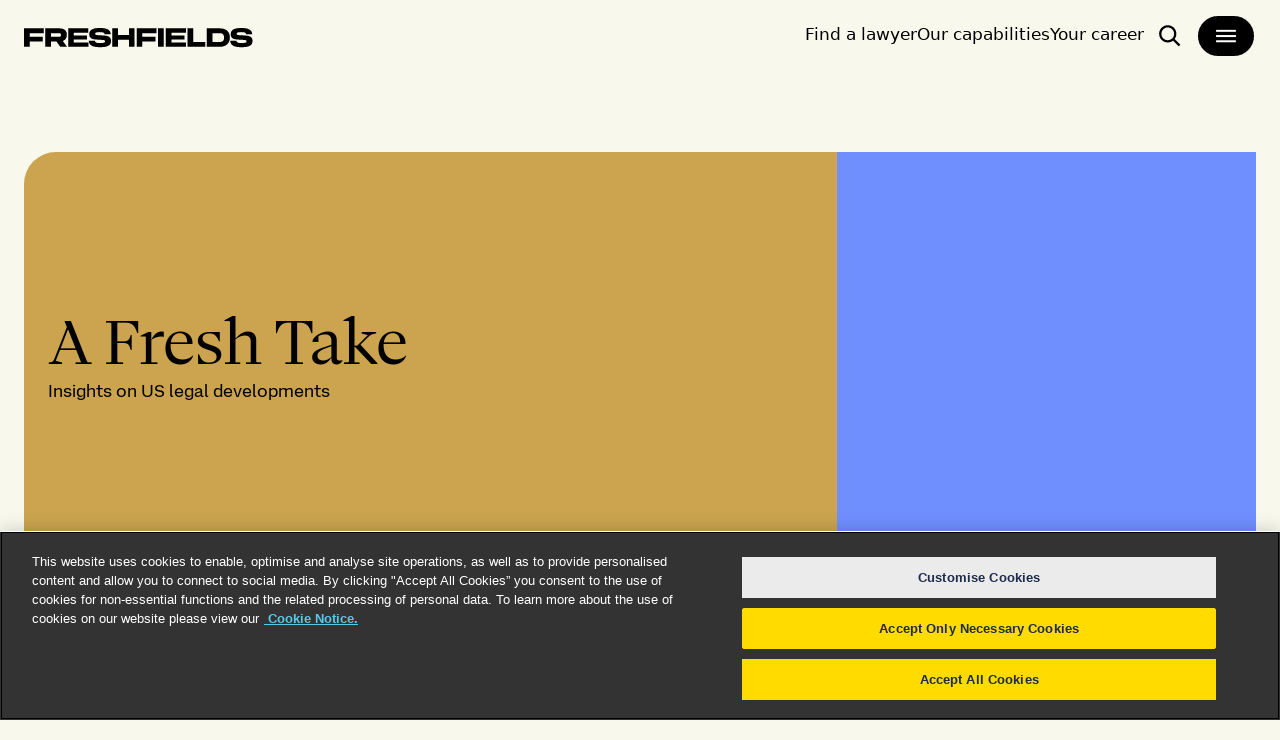

--- FILE ---
content_type: text/html; charset=utf-8
request_url: https://blog.freshfields.us/archive/2022/4
body_size: 29799
content:

<!DOCTYPE html>
<html lang="en">
<head>
    
<meta charset="utf-8">
<meta http-equiv="X-UA-Compatible" content="IE=Edge">
<meta http-equiv="content-type" content="text/html; charset=UTF-8"> 
<meta name="viewport" content="width=device-width, initial-scale=1.0, maximum-scale=5, minimum-scale=1">
<link rel="icon" type="image/png" href="https://files.passle.net/CustomDesign/6704b900a07720d4d55deddf/2024-10-08-04-46-58-747-6704b942f82b061870de5e51.ico" />

<title>A Fresh Take</title>

<meta name="description" content="Expert views and insights from our team on the latest developments in the industry." />




            <meta prefix="og: http://ogp.me/ns#" property="og:image" content="https://files.passle.net/Passle/5e8c58ad3dccd208784b45a3/DefaultShareImages/2024-10-09-14-11-59-502-67068f2f4b0991d61c5a652e.jpg" />
        <meta prefix="og: http://ogp.me/ns#" property="og:image:secure_url" content="https://files.passle.net/Passle/5e8c58ad3dccd208784b45a3/DefaultShareImages/2024-10-09-14-11-59-502-67068f2f4b0991d61c5a652e.jpg" />
        <meta prefix="og: http://ogp.me/ns#" property="og:image:width" content="1024" />
        <meta prefix="og: http://ogp.me/ns#" property="og:image:height" content="512" />


<meta prefix="og: http://ogp.me/ns#" property="og:title" />

<meta prefix="og: http://ogp.me/ns#" property="og:site_name" content="Passle" />

<meta prefix="og: http://ogp.me/ns#" property="og:url" content="https://blog.freshfields.us/" />

<meta prefix="og: http://ogp.me/ns#" property="og:description" content="Expert views and insights from our team on the latest developments in the industry." />

<meta prefix="og: http://ogp.me/ns#" property="og:type" content="website" />

<meta prefix="og: http://ogp.me/ns#" property="og:locale" content="en_GB" />


<meta property="fb:app_id" content="291505782785530" />
<meta property="fb:admins" content="736991176" />


<meta name="twitter:card" content="summary_large_image">
<meta name="twitter:site" content="&#64;passle">
<meta name="twitter:url" content="https://blog.freshfields.us/">
<meta name="twitter:title">
<meta name="twitter:description" content="Expert views and insights from our team on the latest developments in the industry.">
    <meta property="twitter:image" content="https://files.passle.net/Passle/5e8c58ad3dccd208784b45a3/DefaultShareImages/2024-10-09-14-11-59-502-67068f2f4b0991d61c5a652e.jpg" />


    
        <link rel="canonical" href="https://blog.freshfields.us/" />

    

    <link nonce="Qianwyqgad6mBVTrSTBV2Q==" data-cssvars-exclude rel="preload" as="style" href="https://cw-resources.passle.net/Content/googlefonts/all.min.css?v=0.0.2" id="googlefonts-css">
    <script nonce="Qianwyqgad6mBVTrSTBV2Q==">
        document.getElementById('googlefonts-css').onload = function () {
            this.onload = null;
            this.rel = 'stylesheet';
        };
    </script>
    <noscript>
        <link rel="stylesheet" href="https://cw-resources.passle.net/Content/googlefonts/all.min.css?v=0.0.2">
    </noscript>

    <script nonce="Qianwyqgad6mBVTrSTBV2Q==">
        // Define dataLayer and the gtag function.
        window.dataLayer = window.dataLayer || [];
        function gtag() { dataLayer.push(arguments); }
    </script>

        <script nonce="Qianwyqgad6mBVTrSTBV2Q==">
             gtag('consent', 'default', {
                'ad_storage': 'denied',
                'analytics_storage': 'granted',
                'functionality_storage': 'denied',
                'personalization_storage': 'denied',
                'security_storage': 'denied',
                'wait_for_update': 2000 //allow 2 seconds for the cookie control to load and update settings
            });
        </script>

<!-- Google Tag Manager -->
<script nonce="Qianwyqgad6mBVTrSTBV2Q==">
    (function (w, d, s, l, i) {
        w[l] = w[l] || []; w[l].push({
            'gtm.start':
            new Date().getTime(), event: 'gtm.js'
        }); var f = d.getElementsByTagName(s)[0],
        j = d.createElement(s), dl = l != 'dataLayer' ? '&l=' + l : ''; j.async = true; j.src =
        'https://www.googletagmanager.com/gtm.js?id=' + i + dl; f.parentNode.insertBefore(j, f);
    })(window, document, 'script', 'dataLayer', 'GTM-5C7ZM7H');</script>
<!-- End Google Tag Manager -->
<!-- Google Tag Manager -->
<script nonce="Qianwyqgad6mBVTrSTBV2Q==">(function(w,d,s,l,i){w[l]=w[l]||[];w[l].push({'gtm.start':
new Date().getTime(),event:'gtm.js'});var f=d.getElementsByTagName(s)[0],
j=d.createElement(s),dl=l!='dataLayer'?'&l='+l:'';j.async=true;j.src=
'https://www.googletagmanager.com/gtm.js?id='+i+dl;f.parentNode.insertBefore(j,f);
})(window,document,'script','dataLayer','GTM-NGQG28X');</script>
<!-- End Google Tag Manager -->
<!-- Google Tag Manager (noscript) -->
<noscript><iframe src="https://www.googletagmanager.com/ns.html?id=GTM-NGQG28X" height="0" width="0" style="display:none;visibility:hidden"></iframe></noscript>
<!-- End Google Tag Manager (noscript) -->
<script nonce="Qianwyqgad6mBVTrSTBV2Q==" type="text/javascript" src="https://secure.leadforensics.com/js/143987.js"></script>
<noscript><img src="https://secure.leadforensics.com/143987.png" style="display:none;"></noscript>

    

    
<link href="https://cw-resources.passle.net/Assets/CustomCSS?passleShortcode=102g47f" rel="stylesheet" type="text/css" media="all"/>
    <link href="https://cw-resources.passle.net/ClientWebv2/Styles/LayoutBundle?v=BmihdF5UZSOIU8pT46MC83Q7yzda_DE3Ne8jHdsR-ac1" rel="stylesheet" media="all">
    
    <link href="https://cw-resources.passle.net/ClientWebv2/Styles/PassleViewBundle?v=yzuflfFsVh-xYqK__rFAGIj91Cu21PfbkLG0lDdbgoQ1" rel="stylesheet" media="all">


    
    <script nonce="Qianwyqgad6mBVTrSTBV2Q==">
        /*@cc_on
            /^10/.test(@_jscript_version) && (document.documentElement.className+=" msie-10");
        @*/
    </script>

    
    

    

<!-- Google Tag Manager (Passle) -->
<script nonce="Qianwyqgad6mBVTrSTBV2Q==" defer>
        (function (w, d, s, l, i) {
            w[l] = w[l] || []; w[l].push({
                'gtm.start':
                    new Date().getTime(), event: 'gtm.js'
            }); var f = d.getElementsByTagName(s)[0],
                j = d.createElement(s), dl = l != 'dataLayer' ? '&l=' + l : ''; j.async = true; j.src =
                    'https://www.googletagmanager.com/gtm.js?id=' + i + dl; f.parentNode.insertBefore(j, f);
        })(window, document, 'script', 'dataLayer', 'GTM-M5DDHT6');
</script>
<!-- End Google Tag Manager -->

</head>

<body class="passle-body passle-102g47f">
    

<link href="https://www.googletagmanager.com/ns.html?id=GTM-M5DDHT6" rel="preload" as="document">
<link rel="dns-prefetch" href="https://www.googletagmanager.com/">

<!-- Google Tag Manager Passle (noscript) -->
<noscript>
    <iframe src="https://www.googletagmanager.com/ns.html?id=GTM-M5DDHT6"
            height="0" width="0" style="display:none;visibility:hidden"></iframe>
</noscript>
<!-- End Google Tag Manager Passle (noscript) -->


    
    


<!-- Google Tag Manager (noscript) -->
    <noscript>
        <iframe src="https://www.googletagmanager.com/ns.html?id=GTM-5C7ZM7H" height="0" width="0" style="display:none;visibility:hidden"></iframe>
    </noscript>
<!-- End Google Tag Manager (noscript) -->
    <div id="passle-page-wrapper">

        

        <div class="message message--warning browser-deprecation-warning">
            <div class="container">
                This browser is not actively supported anymore. For the best passle experience, we strongly recommend you upgrade your browser.
            </div>
        </div>


            <div class="client-content">
                <div class="header">
   <div class="flex h-[72px] w-full">
      <div class="fixed top-0 z-30 flex w-full justify-between bg-offWhite px-6 transition-all duration-300 ease-in-out max-tablet:pt-4">
         <div class="relative tablet:pt-4">
            <a href="https://www.freshfields.com/" class="[&amp;:hover>svg.arrow]:ml-2 [&amp;:hover>svg.arrow]:w-4 [&amp;:hover>svg.arrow]:opacity-100 group inline-flex items-center *:aria-disabled:fill-white justify-center whitespace-nowrap text-body-1 leading-none font-normal font-body ring-offset-white transition-colors aria-disabled:pointer-events-none text-black aria-disabled:bg-grey-400 aria-disabled:text-white h-[50.61px] max-w-[229px] rounded-none bg-transparent p-0 hover:bg-transparent focus-visible:outline-none focus-visible:ring-2 focus-visible:ring-focus focus-visible:ring-offset-2 max-desktop:max-w-[192px]" tabindex="0" aria-label="logo-link-to-main-page" type="button">
               <svg viewbox="0 0 385 45" class="w-full fill-black">
                  <use href="#logoBlack"></use>
               </svg>
            </a>
            <div class="absolute -left-56 -top-24 border-2 border-grey-600 bg-offWhite p-2 focus-within:left-2 focus-within:top-12"><button class="[&amp;:hover>svg.arrow]:ml-2 [&amp;:hover>svg.arrow]:w-4 [&amp;:hover>svg.arrow]:opacity-100 group h-12 inline-flex items-center *:aria-disabled:fill-white justify-center whitespace-nowrap rounded-6xl text-body-1 leading-none font-normal font-body ring-offset-white transition-colors focus-visible:outline-none focus-visible:ring-2 focus-visible:ring-focus focus-visible:ring-offset-2 aria-disabled:pointer-events-none text-black aria-disabled:bg-grey-400 aria-disabled:text-white px-10 py-[15px] bg-blue-400 hover:bg-blue-200" tabindex="0" aria-label="skip-to-main-page">Skip navigation</button></div>
         </div>
         <div class="max-tablet:pl-4">
            <div class="flex gap-x-2 max-tablet:justify-end max-tablet:gap-x-1 tablet:gap-x-6 tablet:py-[14px] tablet:pl-6">
               <a tabindex="0" class="menu-open-hide pt-2 text-body-2 font-[430] focus-visible:outline-none focus-visible:ring-2 focus-visible:ring-focus focus-visible:ring-offset-2 max-tablet:hidden" href="https://www.freshfields.com/en/find-a-lawyer/">Find a lawyer</a>
               <a tabindex="0" class="menu-open-hide pt-2 text-body-2 font-[430] focus-visible:outline-none focus-visible:ring-2 focus-visible:ring-focus focus-visible:ring-offset-2 max-tablet:hidden" href="https://www.freshfields.com/en/capabilities/">Our capabilities</a>
               <a tabindex="0" class="menu-open-hide pt-2 text-body-2 font-[430] focus-visible:outline-none focus-visible:ring-2 focus-visible:ring-focus focus-visible:ring-offset-2 max-tablet:hidden" href="https://www.freshfields.com/en/your-career/">Your career</a>
               <a tabindex="0" title="Site wide search" target="_blank" class="rounded-[40px] border-2 border-offWhite px-3 py-2 hover:bg-grey-200 focus:outline-none focus:ring-2 focus:ring-focus focus:ring-offset-2" aria-label="open-main-search-page" href="https://www.freshfields.com/en/search/">
                  <span>
                     <svg class="fill-black h-6 w-6 flex-shrink-0">
                        <use href="#search"></use>
                     </svg>
                     <span class="sr-only">Search</span>
                  </span>
               </a>
               <button class="[&amp;:hover>svg.arrow]:ml-2 [&amp;:hover>svg.arrow]:w-4 [&amp;:hover>svg.arrow]:opacity-100 group inline-flex items-center *:aria-disabled:fill-white justify-center whitespace-nowrap text-body-1 leading-none font-normal font-body ring-offset-white transition-colors focus-visible:outline-none focus-visible:ring-2 focus-visible:ring-focus focus-visible:ring-offset-2 aria-disabled:pointer-events-none aria-disabled:bg-grey-400 aria-disabled:text-white group h-[44px] cursor-pointer rounded-[40px] border-2 border-offWhite bg-black px-4 py-2 text-white hover:bg-grey-200 hover:text-black focus:outline-none focus:ring-2 focus:ring-focus focus:ring-offset-2" tabindex="0" type="button" aria-label="main-menu">
                  <svg class="h-6 w-6 fill-white group-hover:fill-black">
                     <use class="menu-icon-open" href="#large-menu"></use>
                     <use class="menu-icon-close" href="#close"></use>
                  </svg>
               </button>
            </div>
         </div>
      </div>
   </div>
   <div class="px-6 pb-4 max-tablet:min-h-screen hidden">
      <div class="w-[459px] max-tablet:hidden">
         <div class="pb-4" role="button">
            <button data-tab="people" class="tab-button [&amp;:hover>svg.arrow]:ml-2 [&amp;:hover>svg.arrow]:w-4 [&amp;:hover>svg.arrow]:opacity-100 group h-12 inline-flex items-center justify-center whitespace-nowrap ring-offset-white transition-colors focus-visible:outline-none focus-visible:ring-2 focus-visible:ring-focus focus-visible:ring-offset-2 aria-disabled:pointer-events-none border-black *:aria-disabled:fill-grey-400 bg-transparent aria-disabled:border-grey-400 aria-disabled:text-grey-400 py-[15px] rounded-none border-0 px-0 font-heading text-h-5 font-normal leading-[44px] text-black hover:text-black focus:outline-none focus:ring-2 focus:ring-focus focus:ring-offset-2 data-[state=not-selected]:text-grey-600" data-state="selected">
               People
               <svg class="fill-grey-black ml-[10px] h-5 w-5 group-hover:text-black group-data-[state=not-selected]:fill-grey-600">
                  <use href="#chevron-right"></use>
               </svg>
            </button>
         </div>
         <div class="pb-4" role="button"><a data-state="selected" class="tab-button !rounded-none border-0 px-0 font-heading text-h-5 font-normal leading-[44px] text-black hover:text-black focus:outline-none focus:ring-2 focus:ring-focus focus:ring-offset-2 data-[state=not-selected]:text-grey-600" href="https://www.freshfields.com/en/locations/">Locations</a></div>
         <div class="pb-4" role="button"><a data-state="selected" class="tab-button !rounded-none border-0 px-0 font-heading text-h-5 font-normal leading-[44px] text-black hover:text-black focus:outline-none focus:ring-2 focus:ring-focus focus:ring-offset-2 data-[state=not-selected]:text-grey-600" href="https://www.freshfields.com/en/capabilities/">Our capabilities</a></div>
         <div class="pb-4" role="button">
            <button data-tab="our-thinking" class="tab-button [&amp;:hover>svg.arrow]:ml-2 [&amp;:hover>svg.arrow]:w-4 [&amp;:hover>svg.arrow]:opacity-100 group h-12 inline-flex items-center justify-center whitespace-nowrap ring-offset-white transition-colors focus-visible:outline-none focus-visible:ring-2 focus-visible:ring-focus focus-visible:ring-offset-2 aria-disabled:pointer-events-none border-black *:aria-disabled:fill-grey-400 bg-transparent aria-disabled:border-grey-400 aria-disabled:text-grey-400 py-[15px] rounded-none border-0 px-0 font-heading text-h-5 font-normal leading-[44px] text-black hover:text-black focus:outline-none focus:ring-2 focus:ring-focus focus:ring-offset-2 data-[state=not-selected]:text-grey-600" data-state="selected">
               Our thinking
               <svg class="fill-grey-black ml-[10px] h-5 w-5 group-hover:text-black group-data-[state=not-selected]:fill-grey-600">
                  <use href="#chevron-right"></use>
               </svg>
            </button>
         </div>
         <div class="pb-4" role="button">
            <button data-tab="about-us" class="tab-button [&amp;:hover=>svg.arrow]:ml-2 [&amp;:hover>svg.arrow]:w-4 [&amp;:hover>svg.arrow]:opacity-100 group h-12 inline-flex items-center justify-center whitespace-nowrap ring-offset-white transition-colors focus-visible:outline-none focus-visible:ring-2 focus-visible:ring-focus focus-visible:ring-offset-2 aria-disabled:pointer-events-none border-black *:aria-disabled:fill-grey-400 bg-transparent aria-disabled:border-grey-400 aria-disabled:text-grey-400 py-[15px] rounded-none border-0 px-0 font-heading text-h-5 font-normal leading-[44px] text-black hover:text-black focus:outline-none focus:ring-2 focus:ring-focus focus:ring-offset-2 data-[state=not-selected]:text-grey-600" data-state="selected">
               About us
               <svg class="fill-grey-black ml-[10px] h-5 w-5 group-hover:text-black group-data-[state=not-selected]:fill-grey-600">
                  <use href="#chevron-right"></use>
               </svg>
            </button>
         </div>
         <div class="pb-4" role="button">
            <button data-tab="your-career" class="tab-button [&amp;:hover>svg.arrow]:ml-2 [&amp;:hover>svg.arrow]:w-4 [&amp;:hover>svg.arrow]:opacity-100 group h-12 inline-flex items-center justify-center whitespace-nowrap ring-offset-white transition-colors focus-visible:outline-none focus-visible:ring-2 focus-visible:ring-focus focus-visible:ring-offset-2 aria-disabled:pointer-events-none border-black *:aria-disabled:fill-grey-400 bg-transparent aria-disabled:border-grey-400 aria-disabled:text-grey-400 py-[15px] rounded-none border-0 px-0 font-heading text-h-5 font-normal leading-[44px] text-black hover:text-black focus:outline-none focus:ring-2 focus:ring-focus focus:ring-offset-2 data-[state=not-selected]:text-grey-600" data-state="selected">
               Your career
               <svg class="fill-grey-black ml-[10px] h-5 w-5 group-hover:text-black group-data-[state=not-selected]:fill-grey-600">
                  <use href="#chevron-right"></use>
               </svg>
            </button>
         </div>
         <div class="pb-4" role="button">
             <a data-state="selected" class="tab-button !rounded-none border-0 px-0 font-heading text-h-5 font-normal leading-[44px] text-black hover:text-black focus:outline-none focus:ring-2 focus:ring-focus focus:ring-offset-2 data-[state=not-selected]:text-grey-600" href="https://www.freshfields.com/en/our-thinking/news/">News</a>
             </div>
         <div class="pb-4" role="button">
            <a target="_blank" data-state="selected" class="tab-button !rounded-none border-0 px-0 font-heading text-h-5 font-normal leading-[44px] text-black hover:text-black focus:outline-none focus:ring-2 focus:ring-focus focus:ring-offset-2 data-[state=not-selected]:text-grey-600" href="https://www.freshfields.com/en/search">Search</a>
         </div>
         <div class="mt-44 flex w-full language-switcher">
            <div class="text-black">
               <p class="h-full leading-9">Select language:</p>
            </div>
            <div class="-mt-[5px] ml-[10px] min-w-32">
               <button type="button" role="combobox" aria-controls="radix-:Racufnkq:" aria-expanded="false" aria-autocomplete="none" dir="ltr" data-state="closed" class="flex h-12 w-full text-body-2 font-normal items-center justify-between border-b-2 bg-transparent px-3 py-2 text-base leading-none focus-visible:outline-none focus-visible:ring-2 focus-visible:ring-focus disabled:pointer-events-none text-black border-grey-600 hover:bg-grey-200" aria-label="select-language">
                  <span style="pointer-events:none">English</span>
                  <svg class="h-5 w-5 fill-grey-600">
                     <use href="#chevron-down"></use>
                  </svg>
               </button>
            </div>
         </div>
      </div>
      <div data-menu-level="1" data-tab-mobile="default" class="div-mobile-wrapper flex min-h-full w-full flex-col tablet:hidden">
         <div class="flex h-full flex-col">
            <div class="grow">
               <div class="pb-2 pt-4">
                  <button data-tab-mobile="people" data-menu-button="2" class="tab-button-mobile [&amp;:hover>svg.arrow]:ml-2 [&amp;:hover>svg.arrow]:w-4 [&amp;:hover>svg.arrow]:opacity-100 group h-12 inline-flex items-center justify-center whitespace-nowrap rounded-6xl ring-offset-white transition-colors focus-visible:outline-none focus-visible:ring-2 focus-visible:ring-focus focus-visible:ring-offset-2 aria-disabled:pointer-events-none border-black *:aria-disabled:fill-grey-400 bg-transparent aria-disabled:border-grey-400 aria-disabled:text-grey-400 text-wrap border-0 px-0 py-0 font-heading text-h-6 font-normal leading-[44px] text-black max-desktop:text-left max-desktop:leading-[32px]">
                     People
                     <svg class="fill-black-black ml-[10px] h-5 w-5">
                        <use href="#chevron-right"></use>
                     </svg>
                  </button>
               </div>
               <div class="pb-2 pt-4"><a class="tab-button-mobile [&amp;:hover>svg.arrow]:ml-2 [&amp;:hover>svg.arrow]:w-4 [&amp;:hover>svg.arrow]:opacity-100 group h-12 inline-flex items-center justify-center whitespace-nowrap rounded-6xl ring-offset-white transition-colors focus-visible:outline-none focus-visible:ring-2 focus-visible:ring-focus focus-visible:ring-offset-2 aria-disabled:pointer-events-none border-black *:aria-disabled:fill-grey-400 bg-transparent aria-disabled:border-grey-400 aria-disabled:text-grey-400 border-0 px-0 py-0 font-heading text-h-6 font-normal leading-[44px] text-black focus:text-black text-wrap" href="https://www.freshfields.com/en/locations/">Locations</a></div>
               <div class="pb-2 pt-4"><a class="tab-button-mobile [&amp;:hover>svg.arrow]:ml-2 [&amp;:hover>svg.arrow]:w-4 [&amp;:hover>svg.arrow]:opacity-100 group h-12 inline-flex items-center justify-center whitespace-nowrap rounded-6xl ring-offset-white transition-colors focus-visible:outline-none focus-visible:ring-2 focus-visible:ring-focus focus-visible:ring-offset-2 aria-disabled:pointer-events-none border-black *:aria-disabled:fill-grey-400 bg-transparent aria-disabled:border-grey-400 aria-disabled:text-grey-400 border-0 px-0 py-0 font-heading text-h-6 font-normal leading-[44px] text-black focus:text-black text-wrap" href="https://www.freshfields.com/en/capabilities/">Our capabilities</a></div>
               <div class="pb-2 pt-4">
                  <button data-tab-mobile="our-thinking" data-menu-button="2" class="tab-content-mobile [&amp;:hover>svg.arrow]:ml-2 [&amp;:hover>svg.arrow]:w-4 [&amp;:hover>svg.arrow]:opacity-100 group h-12 inline-flex items-center justify-center whitespace-nowrap rounded-6xl ring-offset-white transition-colors focus-visible:outline-none focus-visible:ring-2 focus-visible:ring-focus focus-visible:ring-offset-2 aria-disabled:pointer-events-none border-black *:aria-disabled:fill-grey-400 bg-transparent aria-disabled:border-grey-400 aria-disabled:text-grey-400 text-wrap border-0 px-0 py-0 font-heading text-h-6 font-normal leading-[44px] text-black max-desktop:text-left max-desktop:leading-[32px]">
                     Our thinking
                     <svg class="fill-black-black ml-[10px] h-5 w-5">
                        <use href="#chevron-right"></use>
                     </svg>
                  </button>
               </div>
               <div class="pb-2 pt-4">
                  <button data-tab-mobile="about-us" data-menu-button="2" class="tab-button-mobile [&amp;:hover>svg.arrow]:ml-2 [&amp;:hover>svg.arrow]:w-4 [&amp;:hover>svg.arrow]:opacity-100 group h-12 inline-flex items-center justify-center whitespace-nowrap rounded-6xl ring-offset-white transition-colors focus-visible:outline-none focus-visible:ring-2 focus-visible:ring-focus focus-visible:ring-offset-2 aria-disabled:pointer-events-none border-black *:aria-disabled:fill-grey-400 bg-transparent aria-disabled:border-grey-400 aria-disabled:text-grey-400 text-wrap border-0 px-0 py-0 font-heading text-h-6 font-normal leading-[44px] text-black max-desktop:text-left max-desktop:leading-[32px]">
                     About us
                     <svg class="fill-black-black ml-[10px] h-5 w-5">
                        <use href="#chevron-right"></use>
                     </svg>
                  </button>
               </div>
               <div class="pb-2 pt-4">
                  <button data-tab-mobile="your-career" data-menu-button="2" class="tab-button-mobile [&amp;:hover>svg.arrow]:ml-2 [&amp;:hover>svg.arrow]:w-4 [&amp;:hover>svg.arrow]:opacity-100 group h-12 inline-flex items-center justify-center whitespace-nowrap rounded-6xl ring-offset-white transition-colors focus-visible:outline-none focus-visible:ring-2 focus-visible:ring-focus focus-visible:ring-offset-2 aria-disabled:pointer-events-none border-black *:aria-disabled:fill-grey-400 bg-transparent aria-disabled:border-grey-400 aria-disabled:text-grey-400 text-wrap border-0 px-0 py-0 font-heading text-h-6 font-normal leading-[44px] text-black max-desktop:text-left max-desktop:leading-[32px]">
                     Your career
                     <svg class="fill-black-black ml-[10px] h-5 w-5">
                        <use href="#chevron-right"></use>
                     </svg>
                  </button>
               </div>
               <div class="pb-2 pt-4"><a class="tab-button-mobile [&amp;:hover>svg.arrow]:ml-2 [&amp;:hover>svg.arrow]:w-4 [&amp;:hover>svg.arrow]:opacity-100 group h-12 inline-flex items-center justify-center whitespace-nowrap rounded-6xl ring-offset-white transition-colors focus-visible:outline-none focus-visible:ring-2 focus-visible:ring-focus focus-visible:ring-offset-2 aria-disabled:pointer-events-none border-black *:aria-disabled:fill-grey-400 bg-transparent aria-disabled:border-grey-400 aria-disabled:text-grey-400 border-0 px-0 py-0 font-heading text-h-6 font-normal leading-[44px] text-black focus:text-black text-wrap" href="https://www.freshfields.com/en/our-thinking/news/">News</a></div>
                <div class="pb-2 pt-4"><a class="tab-button-mobile [&amp;:hover>svg.arrow]:ml-2 [&amp;:hover>svg.arrow]:w-4 [&amp;:hover>svg.arrow]:opacity-100 group h-12 inline-flex items-center justify-center whitespace-nowrap rounded-6xl ring-offset-white transition-colors focus-visible:outline-none focus-visible:ring-2 focus-visible:ring-focus focus-visible:ring-offset-2 aria-disabled:pointer-events-none border-black *:aria-disabled:fill-grey-400 bg-transparent aria-disabled:border-grey-400 aria-disabled:text-grey-400 border-0 px-0 py-0 font-heading text-h-6 font-normal leading-[44px] text-black focus:text-black text-wrap" href="https://www.freshfields.com/en/search/">Search</a></div>
            </div>
            <div class="bottom-5 flex w-full hidden">
               <div class="text-black">
                  <p class="h-full leading-9">Select language:</p>
               </div>
               <div class="-mt-[5px] ml-[10px] min-w-32">
                  <button type="button" role="combobox" aria-controls="radix-:R1ekufnkq:" aria-expanded="false" aria-autocomplete="none" dir="ltr" data-state="closed" class="flex h-12 w-full text-body-2 font-normal items-center justify-between border-b-2 bg-transparent px-3 py-2 text-base leading-none focus-visible:outline-none focus-visible:ring-2 focus-visible:ring-focus disabled:pointer-events-none text-black border-grey-600 hover:bg-grey-200">
                     <span style="pointer-events:none">English</span>
                     <svg class="h-5 w-5 fill-grey-600">
                        <use href="#chevron-down"></use>
                     </svg>
                  </button>
               </div>
            </div>
         </div>
      </div>
      <div data-menu-level="2" data-tab-mobile="people" class="div-mobile-wrapper flex min-h-full w-full flex-col tablet:hidden">
           <div class="">
              <button data-menu-button="1" class="[&amp;:hover&gt;svg.arrow]:ml-2 [&amp;:hover&gt;svg.arrow]:w-4 [&amp;:hover&gt;svg.arrow]:opacity-100 group h-12 inline-flex items-center justify-center whitespace-nowrap rounded-6xl text-body-1 leading-none font-normal font-body ring-offset-white transition-colors focus-visible:outline-none focus-visible:ring-2 focus-visible:ring-focus focus-visible:ring-offset-2 aria-disabled:pointer-events-none border-black *:aria-disabled:fill-grey-400 bg-transparent text-black aria-disabled:border-grey-400 aria-disabled:text-grey-400 py-[15px] border-0 px-0">
                 <svg class="h-5 w-5 fill-black">
                    <use href="#arrow-left"></use>
                 </svg>
              </button>
              <div class="h-10 border-b border-grey-600 font-body font-[570] uppercase">People</div>
           </div>
           <div class="flex h-full flex-col">
              <div class="grow">
                 <div class="pb-2 pt-4">
                    <div class="flex w-full flex-col gap-y-2">
                       <a href="https://www.freshfields.com/en/find-a-lawyer/">
                          <div class="flex flex-col gap-6 bg-white p-6 desktop:flex-row hover:bg-blue-200">
                             <div class="flex w-3/5 items-start desktop:w-1/5">
                                 <img src="https://files.passle.net/CustomDesign/6841a0270c1245f0f046ed6f/2025-06-17-15-37-24-184-68518bb40879c8b6417b67b6.jpg" width="0" height="0" srcset="https://files.passle.net/CustomDesign/6841a0270c1245f0f046ed6f/2025-06-17-15-37-39-135-68518bc32d4f0c5d126328ce.jpg 320w,
                                 https://files.passle.net/CustomDesign/6841a0270c1245f0f046ed6f/2025-06-17-15-37-42-582-68518bc62d4f0c5d126328dd.jpg 480w,
                                 https://files.passle.net/CustomDesign/6841a0270c1245f0f046ed6f/2025-06-17-15-37-45-721-68518bc90879c8b6417b67ee.jpg 640w,
                                 https://files.passle.net/CustomDesign/6841a0270c1245f0f046ed6f/2025-06-17-15-37-49-119-68518bcd0879c8b6417b67fb.jpg 1280w" sizes="(max-width: 320px) 100vw, (max-width: 480px) 100vw, (max-width: 768px) 80vw, (max-width: 1200px) 60vw, 40vw" class="aspect-square w-full object-cover" alt="search-card-image">
                            </div>
                             <div class="flex flex-1 flex-col gap-10">
                                <div class="flex flex-col gap-4">
                                   <div class="flex justify-between">
                                      <div class="flex flex-col gap-2 desktop:flex-row"></div>
                                   </div>
                                   <span class="flex flex-col gap-2">
                                      <p class="font-heading text-h-6 font-normal leading-none">Find a lawyer</p>
                                   </span>
                                   <div class="no-tailwind line-clamp-4 font-body text-body-2 font-normal leading-none">
                                      <p>Search for a lawyer by name or use the filters</p>
                                   </div>
                                </div>
                                <div class="flex flex-col gap-6">
                                   <div class="flex w-full flex-col gap-6 font-body text-body-2 font-normal leading-none desktop:flex-row"></div>
                                   <div>
                                      <p class="font-body text-body-1 font-normal leading-none underline">Find a lawyer</p>
                                   </div>
                                </div>
                             </div>
                          </div>
                       </a>
                       <a href="https://www.freshfields.com/en/search/business-services/?83251d88-b6dc-4b81-9382-f092deea35b6=Business+Services">
                          <div class="flex flex-col gap-6 bg-white p-6 desktop:flex-row hover:bg-blue-200">
                             <div class="flex w-3/5 items-start desktop:w-1/5">
                                 <img src="https://files.passle.net/CustomDesign/6841a0270c1245f0f046ed6f/2025-06-17-15-42-25-829-68518ce10879c8b6417b6b23.jpg" width="0" height="0" srcset="https://files.passle.net/CustomDesign/6841a0270c1245f0f046ed6f/2025-06-17-15-42-31-143-68518ce72d4f0c5d12632c22.jpg 320w,
                                 https://files.passle.net/CustomDesign/6841a0270c1245f0f046ed6f/2025-06-17-15-42-36-527-68518cec8e0856b9958c09f3.jpg 480w,
                                 https://files.passle.net/CustomDesign/6841a0270c1245f0f046ed6f/2025-06-17-15-42-43-396-68518cf38e0856b9958c0a12.jpg 640w,
                                 https://files.passle.net/CustomDesign/6841a0270c1245f0f046ed6f/2025-06-17-15-42-47-459-68518cf78e0856b9958c0a1e.jpg 1280w" sizes="(max-width: 320px) 100vw, (max-width: 480px) 100vw, (max-width: 768px) 80vw, (max-width: 1200px) 60vw, 40vw" class="aspect-square w-full object-cover" alt="search-card-image"></div>
                             <div class="flex flex-1 flex-col gap-10">
                                <div class="flex flex-col gap-4">
                                   <div class="flex justify-between">
                                      <div class="flex flex-col gap-2 desktop:flex-row"></div>
                                   </div>
                                   <span class="flex flex-col gap-2">
                                      <p class="font-heading text-h-6 font-normal leading-none">Business service leaders</p>
                                   </span>
                                   <div class="no-tailwind line-clamp-4 font-body text-body-2 font-normal leading-none">
                                      <p>Search for business service leaders by name or use the filters</p>
                                   </div>
                                </div>
                                <div class="flex flex-col gap-6">
                                   <div class="flex w-full flex-col gap-6 font-body text-body-2 font-normal leading-none desktop:flex-row"></div>
                                   <div>
                                      <p class="font-body text-body-1 font-normal leading-none underline">Business services</p>
                                   </div>
                                </div>
                             </div>
                          </div>
                       </a>
                    </div>
                 </div>
              </div>
              <div class="bottom-5 w-full hidden">
                 <div class="text-black">
                    <p class="h-full leading-9">Select language:</p>
                 </div>
                 <div class="-mt-[5px] ml-[10px] min-w-32">
                    <button type="button" role="combobox" aria-controls="radix-:r27:" aria-expanded="false" aria-autocomplete="none" dir="ltr" data-state="closed" class="flex h-12 w-full text-body-2 font-normal items-center justify-between border-b-2 bg-transparent px-3 py-2 text-base leading-none focus-visible:outline-none focus-visible:ring-2 focus-visible:ring-focus disabled:pointer-events-none text-black border-grey-600 hover:bg-grey-200">
                       <span style="pointer-events: none;">English</span>
                       <svg class="h-5 w-5 fill-grey-600">
                          <use href="#chevron-down"></use>
                       </svg>
                    </button>
                 </div>
              </div>
           </div>
        </div>
      <div data-menu-level="2" data-tab-mobile="our-thinking" class="div-mobile-wrapper flex min-h-full w-full flex-col tablet:hidden">
       <div class="">
          <button data-menu-button="1" class="[&amp;:hover&gt;svg.arrow]:ml-2 [&amp;:hover&gt;svg.arrow]:w-4 [&amp;:hover&gt;svg.arrow]:opacity-100 group h-12 inline-flex items-center justify-center whitespace-nowrap rounded-6xl text-body-1 leading-none font-normal font-body ring-offset-white transition-colors focus-visible:outline-none focus-visible:ring-2 focus-visible:ring-focus focus-visible:ring-offset-2 aria-disabled:pointer-events-none border-black *:aria-disabled:fill-grey-400 bg-transparent text-black aria-disabled:border-grey-400 aria-disabled:text-grey-400 py-[15px] border-0 px-0">
             <svg class="h-5 w-5 fill-black">
                <use href="#arrow-left"></use>
             </svg>
          </button>
          <div class="h-10 border-b border-grey-600 font-body font-[570] uppercase">Our thinking</div>
       </div>
       <div class="flex h-full flex-col">
          <div class="grow">
             <div class="pb-2 pt-4">
                <button data-menu-button="3" data-tab-mobile="our-thinking" class="[&amp;:hover&gt;svg.arrow]:ml-2 [&amp;:hover&gt;svg.arrow]:w-4 [&amp;:hover&gt;svg.arrow]:opacity-100 group h-12 inline-flex items-center justify-center whitespace-nowrap rounded-6xl ring-offset-white transition-colors focus-visible:outline-none focus-visible:ring-2 focus-visible:ring-focus focus-visible:ring-offset-2 aria-disabled:pointer-events-none border-black *:aria-disabled:fill-grey-400 bg-transparent aria-disabled:border-grey-400 aria-disabled:text-grey-400 text-wrap border-0 px-0 py-0 font-heading text-h-6 font-normal leading-[44px] text-black max-desktop:text-left max-desktop:leading-[32px]">
                   Explore by content type
                   <svg class="fill-black-black ml-[10px] h-5 w-5">
                      <use href="#chevron-right"></use>
                   </svg>
                </button>
             </div>
             <div class="pb-2 pt-4"><a class="[&amp;:hover&gt;svg.arrow]:ml-2 [&amp;:hover&gt;svg.arrow]:w-4 [&amp;:hover&gt;svg.arrow]:opacity-100 group h-12 inline-flex items-center justify-center whitespace-nowrap rounded-6xl ring-offset-white transition-colors focus-visible:outline-none focus-visible:ring-2 focus-visible:ring-focus focus-visible:ring-offset-2 aria-disabled:pointer-events-none border-black *:aria-disabled:fill-grey-400 bg-transparent aria-disabled:border-grey-400 aria-disabled:text-grey-400 border-0 px-0 py-0 font-heading text-h-6 font-normal leading-[44px] text-black focus:text-black text-wrap" href="https://www.freshfields.com/en/our-thinking/">Our thinking</a></div>
             <div class="pb-2 pt-4"><a class="[&amp;:hover&gt;svg.arrow]:ml-2 [&amp;:hover&gt;svg.arrow]:w-4 [&amp;:hover&gt;svg.arrow]:opacity-100 group h-12 inline-flex items-center justify-center whitespace-nowrap rounded-6xl ring-offset-white transition-colors focus-visible:outline-none focus-visible:ring-2 focus-visible:ring-focus focus-visible:ring-offset-2 aria-disabled:pointer-events-none border-black *:aria-disabled:fill-grey-400 bg-transparent aria-disabled:border-grey-400 aria-disabled:text-grey-400 border-0 px-0 py-0 font-heading text-h-6 font-normal leading-[44px] text-black focus:text-black text-wrap" href="https://www.freshfields.com/en/our-thinking/campaigns/trump-2.0-a-us-and-global-perspective">Trump 2.0: A US and global perspective</a></div>
             <div class="pb-2 pt-4"><a class="[&amp;:hover&gt;svg.arrow]:ml-2 [&amp;:hover&gt;svg.arrow]:w-4 [&amp;:hover&gt;svg.arrow]:opacity-100 group h-12 inline-flex items-center justify-center whitespace-nowrap rounded-6xl ring-offset-white transition-colors focus-visible:outline-none focus-visible:ring-2 focus-visible:ring-focus focus-visible:ring-offset-2 aria-disabled:pointer-events-none border-black *:aria-disabled:fill-grey-400 bg-transparent aria-disabled:border-grey-400 aria-disabled:text-grey-400 border-0 px-0 py-0 font-heading text-h-6 font-normal leading-[44px] text-black focus:text-black text-wrap" href="https://www.freshfields.com/en/our-thinking/campaigns/tech-data-and-ai-the-digital-frontier/">Tech, data and AI: The digital frontier</a></div>
             <div class="pb-2 pt-4"><a class="[&amp;:hover&gt;svg.arrow]:ml-2 [&amp;:hover&gt;svg.arrow]:w-4 [&amp;:hover&gt;svg.arrow]:opacity-100 group h-12 inline-flex items-center justify-center whitespace-nowrap rounded-6xl ring-offset-white transition-colors focus-visible:outline-none focus-visible:ring-2 focus-visible:ring-focus focus-visible:ring-offset-2 aria-disabled:pointer-events-none border-black *:aria-disabled:fill-grey-400 bg-transparent aria-disabled:border-grey-400 aria-disabled:text-grey-400 border-0 px-0 py-0 font-heading text-h-6 font-normal leading-[44px] text-black focus:text-black text-wrap" href="https://www.freshfields.com/en/our-thinking/financial-services-content-hub/">Financial services hub</a></div>
          </div>
          <div class="bottom-5 w-full hidden">
             <div class="text-black">
                <p class="h-full leading-9">Select language:</p>
             </div>
             <div class="-mt-[5px] ml-[10px] min-w-32">
                <button type="button" role="combobox" aria-controls="radix-:r27:" aria-expanded="false" aria-autocomplete="none" dir="ltr" data-state="closed" class="flex h-12 w-full text-body-2 font-normal items-center justify-between border-b-2 bg-transparent px-3 py-2 text-base leading-none focus-visible:outline-none focus-visible:ring-2 focus-visible:ring-focus disabled:pointer-events-none text-black border-grey-600 hover:bg-grey-200">
                   <span style="pointer-events: none;">English</span>
                   <svg class="h-5 w-5 fill-grey-600">
                      <use href="#chevron-down"></use>
                   </svg>
                </button>
             </div>
          </div>
       </div>
    </div>
      <div data-menu-level="3" data-tab-mobile="our-thinking" class="div-mobile-wrapper flex min-h-full w-full flex-col tablet:hidden">
           <div class="">
              <button data-menu-button="2" class="[&amp;:hover&gt;svg.arrow]:ml-2 [&amp;:hover&gt;svg.arrow]:w-4 [&amp;:hover&gt;svg.arrow]:opacity-100 group h-12 inline-flex items-center justify-center whitespace-nowrap rounded-6xl text-body-1 leading-none font-normal font-body ring-offset-white transition-colors focus-visible:outline-none focus-visible:ring-2 focus-visible:ring-focus focus-visible:ring-offset-2 aria-disabled:pointer-events-none border-black *:aria-disabled:fill-grey-400 bg-transparent text-black aria-disabled:border-grey-400 aria-disabled:text-grey-400 py-[15px] border-0 px-0">
                 <svg class="h-5 w-5 fill-black">
                    <use href="#arrow-left"></use>
                 </svg>
              </button>
              <div class="h-10 border-b border-grey-600 font-body font-[570] uppercase">Explore by content type</div>
           </div>
           <div class="flex h-full flex-col">
              <div class="grow">
                 <div class="pb-2 gap-y-8 pt-2"><a target="_top" class="[&amp;:hover&gt;svg.arrow]:ml-2 [&amp;:hover&gt;svg.arrow]:w-4 [&amp;:hover&gt;svg.arrow]:opacity-100 group inline-flex items-center justify-center whitespace-nowrap rounded-6xl ring-offset-white transition-colors focus-visible:outline-none focus-visible:ring-2 focus-visible:ring-focus focus-visible:ring-offset-2 aria-disabled:pointer-events-none border-black *:aria-disabled:fill-grey-400 bg-transparent aria-disabled:border-grey-400 aria-disabled:text-grey-400 border-0 px-0 font-normal text-black focus:text-black h-8 py-0 font-body text-body-2 leading-[20.8px] text-wrap" href="https://www.freshfields.com/en/our-thinking/blogs/">Blogs</a></div>
                 <div class="pb-2 gap-y-8 pt-2"><a class="[&amp;:hover&gt;svg.arrow]:ml-2 [&amp;:hover&gt;svg.arrow]:w-4 [&amp;:hover&gt;svg.arrow]:opacity-100 group inline-flex items-center justify-center whitespace-nowrap rounded-6xl ring-offset-white transition-colors focus-visible:outline-none focus-visible:ring-2 focus-visible:ring-focus focus-visible:ring-offset-2 aria-disabled:pointer-events-none border-black *:aria-disabled:fill-grey-400 bg-transparent aria-disabled:border-grey-400 aria-disabled:text-grey-400 border-0 px-0 font-normal text-black focus:text-black h-8 py-0 font-body text-body-2 leading-[20.8px] text-wrap" href="https://www.freshfields.com/en/our-thinking/briefings/" target="_top">Briefings</a></div>
                 <div class="pb-2 gap-y-8 pt-2"><a class="[&amp;:hover&gt;svg.arrow]:ml-2 [&amp;:hover&gt;svg.arrow]:w-4 [&amp;:hover&gt;svg.arrow]:opacity-100 group inline-flex items-center justify-center whitespace-nowrap rounded-6xl ring-offset-white transition-colors focus-visible:outline-none focus-visible:ring-2 focus-visible:ring-focus focus-visible:ring-offset-2 aria-disabled:pointer-events-none border-black *:aria-disabled:fill-grey-400 bg-transparent aria-disabled:border-grey-400 aria-disabled:text-grey-400 border-0 px-0 font-normal text-black focus:text-black h-8 py-0 font-body text-body-2 leading-[20.8px] text-wrap" href="https://www.freshfields.com/en/our-thinking/case-studies/" target="_top">Case studies</a></div>
                 <div class="pb-2 gap-y-8 pt-2"><a class="[&amp;:hover&gt;svg.arrow]:ml-2 [&amp;:hover&gt;svg.arrow]:w-4 [&amp;:hover&gt;svg.arrow]:opacity-100 group inline-flex items-center justify-center whitespace-nowrap rounded-6xl ring-offset-white transition-colors focus-visible:outline-none focus-visible:ring-2 focus-visible:ring-focus focus-visible:ring-offset-2 aria-disabled:pointer-events-none border-black *:aria-disabled:fill-grey-400 bg-transparent aria-disabled:border-grey-400 aria-disabled:text-grey-400 border-0 px-0 font-normal text-black focus:text-black h-8 py-0 font-body text-body-2 leading-[20.8px] text-wrap" href="https://www.freshfields.com/en/our-thinking/campaigns/">Campaigns</a></div>
                 <div class="pb-2 gap-y-8 pt-2"><a class="[&amp;:hover&gt;svg.arrow]:ml-2 [&amp;:hover&gt;svg.arrow]:w-4 [&amp;:hover&gt;svg.arrow]:opacity-100 group inline-flex items-center justify-center whitespace-nowrap rounded-6xl ring-offset-white transition-colors focus-visible:outline-none focus-visible:ring-2 focus-visible:ring-focus focus-visible:ring-offset-2 aria-disabled:pointer-events-none border-black *:aria-disabled:fill-grey-400 bg-transparent aria-disabled:border-grey-400 aria-disabled:text-grey-400 border-0 px-0 font-normal text-black focus:text-black h-8 py-0 font-body text-body-2 leading-[20.8px] text-wrap" href="https://www.freshfields.com/en/our-thinking/news/" target="_top">News</a></div>
                 <div class="pb-2 gap-y-8 pt-2"><a target="_top" class="[&amp;:hover&gt;svg.arrow]:ml-2 [&amp;:hover&gt;svg.arrow]:w-4 [&amp;:hover&gt;svg.arrow]:opacity-100 group inline-flex items-center justify-center whitespace-nowrap rounded-6xl ring-offset-white transition-colors focus-visible:outline-none focus-visible:ring-2 focus-visible:ring-focus focus-visible:ring-offset-2 aria-disabled:pointer-events-none border-black *:aria-disabled:fill-grey-400 bg-transparent aria-disabled:border-grey-400 aria-disabled:text-grey-400 border-0 px-0 font-normal text-black focus:text-black h-8 py-0 font-body text-body-2 leading-[20.8px] text-wrap" href="https://www.freshfields.com/en/our-thinking/events/">Events</a></div>
                 <div class="pb-2 gap-y-8 pt-2"><a target="_top" class="[&amp;:hover&gt;svg.arrow]:ml-2 [&amp;:hover&gt;svg.arrow]:w-4 [&amp;:hover&gt;svg.arrow]:opacity-100 group inline-flex items-center justify-center whitespace-nowrap rounded-6xl ring-offset-white transition-colors focus-visible:outline-none focus-visible:ring-2 focus-visible:ring-focus focus-visible:ring-offset-2 aria-disabled:pointer-events-none border-black *:aria-disabled:fill-grey-400 bg-transparent aria-disabled:border-grey-400 aria-disabled:text-grey-400 border-0 px-0 font-normal text-black focus:text-black h-8 py-0 font-body text-body-2 leading-[20.8px] text-wrap" href="https://www.freshfields.com/en/our-thinking/podcasts/">Podcasts</a></div>
              </div>
              <div class="bottom-5 w-full hidden">
                 <div class="text-black">
                    <p class="h-full leading-9">Select language:</p>
                 </div>
                 <div class="-mt-[5px] ml-[10px] min-w-32">
                    <button type="button" role="combobox" aria-controls="radix-:r27:" aria-expanded="false" aria-autocomplete="none" dir="ltr" data-state="closed" class="flex h-12 w-full text-body-2 font-normal items-center justify-between border-b-2 bg-transparent px-3 py-2 text-base leading-none focus-visible:outline-none focus-visible:ring-2 focus-visible:ring-focus disabled:pointer-events-none text-black border-grey-600 hover:bg-grey-200">
                       <span style="pointer-events: none;">English</span>
                       <svg class="h-5 w-5 fill-grey-600">
                          <use href="#chevron-down"></use>
                       </svg>
                    </button>
                 </div>
              </div>
           </div>
        </div>
      <div data-menu-level="2" data-tab-mobile="about-us" class="div-mobile-wrapper flex min-h-full w-full flex-col tablet:hidden">
       <div class="">
          <button data-menu-button="1" class="[&amp;:hover&gt;svg.arrow]:ml-2 [&amp;:hover&gt;svg.arrow]:w-4 [&amp;:hover&gt;svg.arrow]:opacity-100 group h-12 inline-flex items-center justify-center whitespace-nowrap rounded-6xl text-body-1 leading-none font-normal font-body ring-offset-white transition-colors focus-visible:outline-none focus-visible:ring-2 focus-visible:ring-focus focus-visible:ring-offset-2 aria-disabled:pointer-events-none border-black *:aria-disabled:fill-grey-400 bg-transparent text-black aria-disabled:border-grey-400 aria-disabled:text-grey-400 py-[15px] border-0 px-0">
             <svg class="h-5 w-5 fill-black">
                <use href="#arrow-left"></use>
             </svg>
          </button>
          <div class="h-10 border-b border-grey-600 font-body font-[570] uppercase">About us</div>
       </div>
       <div class="flex h-full flex-col">
          <div class="grow">
             <div class="pb-2 pt-4">
                <button data-menu-button="3" data-tab-mobile="about-us" class="[&amp;:hover&gt;svg.arrow]:ml-2 [&amp;:hover&gt;svg.arrow]:w-4 [&amp;:hover&gt;svg.arrow]:opacity-100 group h-12 inline-flex items-center justify-center whitespace-nowrap rounded-6xl ring-offset-white transition-colors focus-visible:outline-none focus-visible:ring-2 focus-visible:ring-focus focus-visible:ring-offset-2 aria-disabled:pointer-events-none border-black *:aria-disabled:fill-grey-400 bg-transparent aria-disabled:border-grey-400 aria-disabled:text-grey-400 text-wrap border-0 px-0 py-0 font-heading text-h-6 font-normal leading-[44px] text-black max-desktop:text-left max-desktop:leading-[32px]">
                   NAVIGATE TO
                   <svg class="fill-black-black ml-[10px] h-5 w-5">
                      <use href="#chevron-right"></use>
                   </svg>
                </button>
             </div>
             <div class="pb-2 pt-4"><a class="[&amp;:hover&gt;svg.arrow]:ml-2 [&amp;:hover&gt;svg.arrow]:w-4 [&amp;:hover&gt;svg.arrow]:opacity-100 group h-12 inline-flex items-center justify-center whitespace-nowrap rounded-6xl ring-offset-white transition-colors focus-visible:outline-none focus-visible:ring-2 focus-visible:ring-focus focus-visible:ring-offset-2 aria-disabled:pointer-events-none border-black *:aria-disabled:fill-grey-400 bg-transparent aria-disabled:border-grey-400 aria-disabled:text-grey-400 border-0 px-0 py-0 font-heading text-h-6 font-normal leading-[44px] text-black focus:text-black text-wrap" href="https://www.freshfields.com/en/about-us/">About us</a></div>
             <div class="pb-2 pt-4"><a class="[&amp;:hover&gt;svg.arrow]:ml-2 [&amp;:hover&gt;svg.arrow]:w-4 [&amp;:hover&gt;svg.arrow]:opacity-100 group h-12 inline-flex items-center justify-center whitespace-nowrap rounded-6xl ring-offset-white transition-colors focus-visible:outline-none focus-visible:ring-2 focus-visible:ring-focus focus-visible:ring-offset-2 aria-disabled:pointer-events-none border-black *:aria-disabled:fill-grey-400 bg-transparent aria-disabled:border-grey-400 aria-disabled:text-grey-400 border-0 px-0 py-0 font-heading text-h-6 font-normal leading-[44px] text-black focus:text-black text-wrap" href="https://www.freshfields.com/en/capabilities/innovation/">Innovation</a></div>
          </div>
          <div class="bottom-5 w-full hidden">
             <div class="text-black">
                <p class="h-full leading-9">Select language:</p>
             </div>
             <div class="-mt-[5px] ml-[10px] min-w-32">
                <button type="button" role="combobox" aria-controls="radix-:r27:" aria-expanded="false" aria-autocomplete="none" dir="ltr" data-state="closed" class="flex h-12 w-full text-body-2 font-normal items-center justify-between border-b-2 bg-transparent px-3 py-2 text-base leading-none focus-visible:outline-none focus-visible:ring-2 focus-visible:ring-focus disabled:pointer-events-none text-black border-grey-600 hover:bg-grey-200">
                   <span style="pointer-events: none;">English</span>
                   <svg class="h-5 w-5 fill-grey-600">
                      <use href="#chevron-down"></use>
                   </svg>
                </button>
             </div>
          </div>
       </div>
    </div>
      <div data-menu-level="3" data-tab-mobile="about-us" class="div-mobile-wrapper flex min-h-full w-full flex-col tablet:hidden">
           <div class="">
              <button data-menu-button="2" class="[&amp;:hover&gt;svg.arrow]:ml-2 [&amp;:hover&gt;svg.arrow]:w-4 [&amp;:hover&gt;svg.arrow]:opacity-100 group h-12 inline-flex items-center justify-center whitespace-nowrap rounded-6xl text-body-1 leading-none font-normal font-body ring-offset-white transition-colors focus-visible:outline-none focus-visible:ring-2 focus-visible:ring-focus focus-visible:ring-offset-2 aria-disabled:pointer-events-none border-black *:aria-disabled:fill-grey-400 bg-transparent text-black aria-disabled:border-grey-400 aria-disabled:text-grey-400 py-[15px] border-0 px-0">
                 <svg class="h-5 w-5 fill-black">
                    <use href="#arrow-left"></use>
                 </svg>
              </button>
              <div class="h-10 border-b border-grey-600 font-body font-[570] uppercase">NAVIGATE TO</div>
           </div>
           <div class="flex h-full flex-col">
              <div class="grow">
                 <div class="pb-2 gap-y-8 pt-2"><a class="[&amp;:hover&gt;svg.arrow]:ml-2 [&amp;:hover&gt;svg.arrow]:w-4 [&amp;:hover&gt;svg.arrow]:opacity-100 group inline-flex items-center justify-center whitespace-nowrap rounded-6xl ring-offset-white transition-colors focus-visible:outline-none focus-visible:ring-2 focus-visible:ring-focus focus-visible:ring-offset-2 aria-disabled:pointer-events-none border-black *:aria-disabled:fill-grey-400 bg-transparent aria-disabled:border-grey-400 aria-disabled:text-grey-400 border-0 px-0 font-normal text-black focus:text-black h-8 py-0 font-body text-body-2 leading-[20.8px] text-wrap" href="https://www.freshfields.com/en/about-us/community-impact/">Community impact</a></div>
                 <div class="pb-2 gap-y-8 pt-2"><a class="[&amp;:hover&gt;svg.arrow]:ml-2 [&amp;:hover&gt;svg.arrow]:w-4 [&amp;:hover&gt;svg.arrow]:opacity-100 group inline-flex items-center justify-center whitespace-nowrap rounded-6xl ring-offset-white transition-colors focus-visible:outline-none focus-visible:ring-2 focus-visible:ring-focus focus-visible:ring-offset-2 aria-disabled:pointer-events-none border-black *:aria-disabled:fill-grey-400 bg-transparent aria-disabled:border-grey-400 aria-disabled:text-grey-400 border-0 px-0 font-normal text-black focus:text-black h-8 py-0 font-body text-body-2 leading-[20.8px] text-wrap" href="https://www.freshfields.com/en/about-us/culture-and-inclusion/" target="_top">Culture &amp; inclusion</a></div>
                 <div class="pb-2 gap-y-8 pt-2"><a class="[&amp;:hover&gt;svg.arrow]:ml-2 [&amp;:hover&gt;svg.arrow]:w-4 [&amp;:hover&gt;svg.arrow]:opacity-100 group inline-flex items-center justify-center whitespace-nowrap rounded-6xl ring-offset-white transition-colors focus-visible:outline-none focus-visible:ring-2 focus-visible:ring-focus focus-visible:ring-offset-2 aria-disabled:pointer-events-none border-black *:aria-disabled:fill-grey-400 bg-transparent aria-disabled:border-grey-400 aria-disabled:text-grey-400 border-0 px-0 font-normal text-black focus:text-black h-8 py-0 font-body text-body-2 leading-[20.8px] text-wrap" href="https://www.freshfields.com/en/about-us/environment/" target="_top">Environment</a></div>
                 <div class="pb-2 gap-y-8 pt-2"><a target="_top" class="[&amp;:hover&gt;svg.arrow]:ml-2 [&amp;:hover&gt;svg.arrow]:w-4 [&amp;:hover&gt;svg.arrow]:opacity-100 group inline-flex items-center justify-center whitespace-nowrap rounded-6xl ring-offset-white transition-colors focus-visible:outline-none focus-visible:ring-2 focus-visible:ring-focus focus-visible:ring-offset-2 aria-disabled:pointer-events-none border-black *:aria-disabled:fill-grey-400 bg-transparent aria-disabled:border-grey-400 aria-disabled:text-grey-400 border-0 px-0 font-normal text-black focus:text-black h-8 py-0 font-body text-body-2 leading-[20.8px] text-wrap" href="https://www.freshfields.com/en/about-us/pro-bono/">Pro bono</a></div>
                 <div class="pb-2 gap-y-8 pt-2"><a class="[&amp;:hover&gt;svg.arrow]:ml-2 [&amp;:hover&gt;svg.arrow]:w-4 [&amp;:hover&gt;svg.arrow]:opacity-100 group inline-flex items-center justify-center whitespace-nowrap rounded-6xl ring-offset-white transition-colors focus-visible:outline-none focus-visible:ring-2 focus-visible:ring-focus focus-visible:ring-offset-2 aria-disabled:pointer-events-none border-black *:aria-disabled:fill-grey-400 bg-transparent aria-disabled:border-grey-400 aria-disabled:text-grey-400 border-0 px-0 font-normal text-black focus:text-black h-8 py-0 font-body text-body-2 leading-[20.8px] text-wrap" href="https://www.freshfields.com/en/about-us/our-history/">Our history</a></div>
                 <div class="pb-2 gap-y-8 pt-2"><a class="[&amp;:hover&gt;svg.arrow]:ml-2 [&amp;:hover&gt;svg.arrow]:w-4 [&amp;:hover&gt;svg.arrow]:opacity-100 group inline-flex items-center justify-center whitespace-nowrap rounded-6xl ring-offset-white transition-colors focus-visible:outline-none focus-visible:ring-2 focus-visible:ring-focus focus-visible:ring-offset-2 aria-disabled:pointer-events-none border-black *:aria-disabled:fill-grey-400 bg-transparent aria-disabled:border-grey-400 aria-disabled:text-grey-400 border-0 px-0 font-normal text-black focus:text-black h-8 py-0 font-body text-body-2 leading-[20.8px] text-wrap" href="https://www.freshfields.com/en/about-us/case-studies/">Case studies</a></div>
                 <div class="pb-2 gap-y-8 pt-2"><a target="_top" class="[&amp;:hover&gt;svg.arrow]:ml-2 [&amp;:hover&gt;svg.arrow]:w-4 [&amp;:hover&gt;svg.arrow]:opacity-100 group inline-flex items-center justify-center whitespace-nowrap rounded-6xl ring-offset-white transition-colors focus-visible:outline-none focus-visible:ring-2 focus-visible:ring-focus focus-visible:ring-offset-2 aria-disabled:pointer-events-none border-black *:aria-disabled:fill-grey-400 bg-transparent aria-disabled:border-grey-400 aria-disabled:text-grey-400 border-0 px-0 font-normal text-black focus:text-black h-8 py-0 font-body text-body-2 leading-[20.8px] text-wrap" href="https://www.freshfields.com/en/about-us/responsible-business-reports/">Reports</a></div>
              </div>
              <div class="bottom-5 w-full hidden">
                 <div class="text-black">
                    <p class="h-full leading-9">Select language:</p>
                 </div>
                 <div class="-mt-[5px] ml-[10px] min-w-32">
                    <button type="button" role="combobox" aria-controls="radix-:r27:" aria-expanded="false" aria-autocomplete="none" dir="ltr" data-state="closed" class="flex h-12 w-full text-body-2 font-normal items-center justify-between border-b-2 bg-transparent px-3 py-2 text-base leading-none focus-visible:outline-none focus-visible:ring-2 focus-visible:ring-focus disabled:pointer-events-none text-black border-grey-600 hover:bg-grey-200">
                       <span style="pointer-events: none;">English</span>
                       <svg class="h-5 w-5 fill-grey-600">
                          <use href="#chevron-down"></use>
                       </svg>
                    </button>
                 </div>
              </div>
           </div>
        </div>
      <div data-menu-level="2" data-tab-mobile="your-career" class="div-mobile-wrapper flex min-h-full w-full flex-col tablet:hidden">
           <div class="">
              <button data-menu-button="1" class="[&amp;:hover&gt;svg.arrow]:ml-2 [&amp;:hover&gt;svg.arrow]:w-4 [&amp;:hover&gt;svg.arrow]:opacity-100 group h-12 inline-flex items-center justify-center whitespace-nowrap rounded-6xl text-body-1 leading-none font-normal font-body ring-offset-white transition-colors focus-visible:outline-none focus-visible:ring-2 focus-visible:ring-focus focus-visible:ring-offset-2 aria-disabled:pointer-events-none border-black *:aria-disabled:fill-grey-400 bg-transparent text-black aria-disabled:border-grey-400 aria-disabled:text-grey-400 py-[15px] border-0 px-0">
                 <svg class="h-5 w-5 fill-black">
                    <use href="#arrow-left"></use>
                 </svg>
              </button>
              <div class="h-10 border-b border-grey-600 font-body font-[570] uppercase">Your career</div>
           </div>
           <div class="flex h-full flex-col">
              <div class="grow">
                 <div class="pb-2 pt-4">
                    <button data-menu-button="3" data-tab-mobile="your-career" class="[&amp;:hover&gt;svg.arrow]:ml-2 [&amp;:hover&gt;svg.arrow]:w-4 [&amp;:hover&gt;svg.arrow]:opacity-100 group h-12 inline-flex items-center justify-center whitespace-nowrap rounded-6xl ring-offset-white transition-colors focus-visible:outline-none focus-visible:ring-2 focus-visible:ring-focus focus-visible:ring-offset-2 aria-disabled:pointer-events-none border-black *:aria-disabled:fill-grey-400 bg-transparent aria-disabled:border-grey-400 aria-disabled:text-grey-400 text-wrap border-0 px-0 py-0 font-heading text-h-6 font-normal leading-[44px] text-black max-desktop:text-left max-desktop:leading-[32px]">
                       Careers by country
                       <svg class="fill-black-black ml-[10px] h-5 w-5">
                          <use href="#chevron-right"></use>
                       </svg>
                    </button>
                 </div>
                 <div class="pb-2 pt-4"><a class="[&amp;:hover&gt;svg.arrow]:ml-2 [&amp;:hover&gt;svg.arrow]:w-4 [&amp;:hover&gt;svg.arrow]:opacity-100 group h-12 inline-flex items-center justify-center whitespace-nowrap rounded-6xl ring-offset-white transition-colors focus-visible:outline-none focus-visible:ring-2 focus-visible:ring-focus focus-visible:ring-offset-2 aria-disabled:pointer-events-none border-black *:aria-disabled:fill-grey-400 bg-transparent aria-disabled:border-grey-400 aria-disabled:text-grey-400 border-0 px-0 py-0 font-heading text-h-6 font-normal leading-[44px] text-black focus:text-black text-wrap" href="https://www.freshfields.com/en/your-career/">Your career</a></div>
                 <div class="pb-2 pt-4"><a class="[&amp;:hover&gt;svg.arrow]:ml-2 [&amp;:hover&gt;svg.arrow]:w-4 [&amp;:hover&gt;svg.arrow]:opacity-100 group h-12 inline-flex items-center justify-center whitespace-nowrap rounded-6xl ring-offset-white transition-colors focus-visible:outline-none focus-visible:ring-2 focus-visible:ring-focus focus-visible:ring-offset-2 aria-disabled:pointer-events-none border-black *:aria-disabled:fill-grey-400 bg-transparent aria-disabled:border-grey-400 aria-disabled:text-grey-400 border-0 px-0 py-0 font-heading text-h-6 font-normal leading-[44px] text-black focus:text-black text-wrap" href="https://www.freshfields.com/en/your-career/alumni/">Alumni</a></div>
                 <div class="pb-2 pt-4"><a class="[&amp;:hover&gt;svg.arrow]:ml-2 [&amp;:hover&gt;svg.arrow]:w-4 [&amp;:hover&gt;svg.arrow]:opacity-100 group h-12 inline-flex items-center justify-center whitespace-nowrap rounded-6xl ring-offset-white transition-colors focus-visible:outline-none focus-visible:ring-2 focus-visible:ring-focus focus-visible:ring-offset-2 aria-disabled:pointer-events-none border-black *:aria-disabled:fill-grey-400 bg-transparent aria-disabled:border-grey-400 aria-disabled:text-grey-400 border-0 px-0 py-0 font-heading text-h-6 font-normal leading-[44px] text-black focus:text-black text-wrap" href="https://www.freshfields.com/en/your-career/how-can-we-help/">How can we help? &nbsp;</a></div>
              </div>
              <div class="bottom-5 w-full hidden">
                 <div class="text-black">
                    <p class="h-full leading-9">Select language:</p>
                 </div>
                 <div class="-mt-[5px] ml-[10px] min-w-32">
                    <button type="button" role="combobox" aria-controls="radix-:r27:" aria-expanded="false" aria-autocomplete="none" dir="ltr" data-state="closed" class="flex h-12 w-full text-body-2 font-normal items-center justify-between border-b-2 bg-transparent px-3 py-2 text-base leading-none focus-visible:outline-none focus-visible:ring-2 focus-visible:ring-focus disabled:pointer-events-none text-black border-grey-600 hover:bg-grey-200">
                       <span style="pointer-events: none;">English</span>
                       <svg class="h-5 w-5 fill-grey-600">
                          <use href="#chevron-down"></use>
                       </svg>
                    </button>
                 </div>
              </div>
           </div>
        </div>
      <div data-menu-level="3" data-tab-mobile="your-career" class="div-mobile-wrapper flex min-h-full w-full flex-col tablet:hidden">
           <div class="">
              <button data-menu-button="2" class="[&amp;:hover&gt;svg.arrow]:ml-2 [&amp;:hover&gt;svg.arrow]:w-4 [&amp;:hover&gt;svg.arrow]:opacity-100 group h-12 inline-flex items-center justify-center whitespace-nowrap rounded-6xl text-body-1 leading-none font-normal font-body ring-offset-white transition-colors focus-visible:outline-none focus-visible:ring-2 focus-visible:ring-focus focus-visible:ring-offset-2 aria-disabled:pointer-events-none border-black *:aria-disabled:fill-grey-400 bg-transparent text-black aria-disabled:border-grey-400 aria-disabled:text-grey-400 py-[15px] border-0 px-0">
                 <svg class="h-5 w-5 fill-black">
                    <use href="#arrow-left"></use>
                 </svg>
              </button>
              <div class="h-10 border-b border-grey-600 font-body font-[570] uppercase">Careers by country</div>
           </div>
           <div class="flex h-full flex-col">
              <div class="grow">
                 <div class="pb-2 gap-y-8 pt-2"><a target="_top" class="[&amp;:hover&gt;svg.arrow]:ml-2 [&amp;:hover&gt;svg.arrow]:w-4 [&amp;:hover&gt;svg.arrow]:opacity-100 group inline-flex items-center justify-center whitespace-nowrap rounded-6xl ring-offset-white transition-colors focus-visible:outline-none focus-visible:ring-2 focus-visible:ring-focus focus-visible:ring-offset-2 aria-disabled:pointer-events-none border-black *:aria-disabled:fill-grey-400 bg-transparent aria-disabled:border-grey-400 aria-disabled:text-grey-400 border-0 px-0 font-normal text-black focus:text-black h-8 py-0 font-body text-body-2 leading-[20.8px] text-wrap" href="https://www.freshfields.com/en/your-career/austria/">Austria careers</a></div>
                 <div class="pb-2 gap-y-8 pt-2"><a class="[&amp;:hover&gt;svg.arrow]:ml-2 [&amp;:hover&gt;svg.arrow]:w-4 [&amp;:hover&gt;svg.arrow]:opacity-100 group inline-flex items-center justify-center whitespace-nowrap rounded-6xl ring-offset-white transition-colors focus-visible:outline-none focus-visible:ring-2 focus-visible:ring-focus focus-visible:ring-offset-2 aria-disabled:pointer-events-none border-black *:aria-disabled:fill-grey-400 bg-transparent aria-disabled:border-grey-400 aria-disabled:text-grey-400 border-0 px-0 font-normal text-black focus:text-black h-8 py-0 font-body text-body-2 leading-[20.8px] text-wrap" href="https://www.freshfields.com/en/your-career/belgium/" target="_top">Belgium careers</a></div>
                 <div class="pb-2 gap-y-8 pt-2"><a class="[&amp;:hover&gt;svg.arrow]:ml-2 [&amp;:hover&gt;svg.arrow]:w-4 [&amp;:hover&gt;svg.arrow]:opacity-100 group inline-flex items-center justify-center whitespace-nowrap rounded-6xl ring-offset-white transition-colors focus-visible:outline-none focus-visible:ring-2 focus-visible:ring-focus focus-visible:ring-offset-2 aria-disabled:pointer-events-none border-black *:aria-disabled:fill-grey-400 bg-transparent aria-disabled:border-grey-400 aria-disabled:text-grey-400 border-0 px-0 font-normal text-black focus:text-black h-8 py-0 font-body text-body-2 leading-[20.8px] text-wrap" href="https://www.freshfields.com/en/your-career/china/" target="_top">China careers</a></div>
                 <div class="pb-2 gap-y-8 pt-2"><a class="[&amp;:hover&gt;svg.arrow]:ml-2 [&amp;:hover&gt;svg.arrow]:w-4 [&amp;:hover&gt;svg.arrow]:opacity-100 group inline-flex items-center justify-center whitespace-nowrap rounded-6xl ring-offset-white transition-colors focus-visible:outline-none focus-visible:ring-2 focus-visible:ring-focus focus-visible:ring-offset-2 aria-disabled:pointer-events-none border-black *:aria-disabled:fill-grey-400 bg-transparent aria-disabled:border-grey-400 aria-disabled:text-grey-400 border-0 px-0 font-normal text-black focus:text-black h-8 py-0 font-body text-body-2 leading-[20.8px] text-wrap" href="https://www.freshfields.com/en/your-career/france/" target="_top">France careers</a></div>
                 <div class="pb-2 gap-y-8 pt-2"><a target="_top" class="[&amp;:hover&gt;svg.arrow]:ml-2 [&amp;:hover&gt;svg.arrow]:w-4 [&amp;:hover&gt;svg.arrow]:opacity-100 group inline-flex items-center justify-center whitespace-nowrap rounded-6xl ring-offset-white transition-colors focus-visible:outline-none focus-visible:ring-2 focus-visible:ring-focus focus-visible:ring-offset-2 aria-disabled:pointer-events-none border-black *:aria-disabled:fill-grey-400 bg-transparent aria-disabled:border-grey-400 aria-disabled:text-grey-400 border-0 px-0 font-normal text-black focus:text-black h-8 py-0 font-body text-body-2 leading-[20.8px] text-wrap" href="https://www.freshfields.com/en/your-career/germany/">Germany careers</a></div>
                 <div class="pb-2 gap-y-8 pt-2"><a target="_top" class="[&amp;:hover&gt;svg.arrow]:ml-2 [&amp;:hover&gt;svg.arrow]:w-4 [&amp;:hover&gt;svg.arrow]:opacity-100 group inline-flex items-center justify-center whitespace-nowrap rounded-6xl ring-offset-white transition-colors focus-visible:outline-none focus-visible:ring-2 focus-visible:ring-focus focus-visible:ring-offset-2 aria-disabled:pointer-events-none border-black *:aria-disabled:fill-grey-400 bg-transparent aria-disabled:border-grey-400 aria-disabled:text-grey-400 border-0 px-0 font-normal text-black focus:text-black h-8 py-0 font-body text-body-2 leading-[20.8px] text-wrap" href="https://www.freshfields.com/en/your-career/hong-kong/">Hong Kong careers</a></div>
                 <div class="pb-2 gap-y-8 pt-2"><a target="_top" class="[&amp;:hover&gt;svg.arrow]:ml-2 [&amp;:hover&gt;svg.arrow]:w-4 [&amp;:hover&gt;svg.arrow]:opacity-100 group inline-flex items-center justify-center whitespace-nowrap rounded-6xl ring-offset-white transition-colors focus-visible:outline-none focus-visible:ring-2 focus-visible:ring-focus focus-visible:ring-offset-2 aria-disabled:pointer-events-none border-black *:aria-disabled:fill-grey-400 bg-transparent aria-disabled:border-grey-400 aria-disabled:text-grey-400 border-0 px-0 font-normal text-black focus:text-black h-8 py-0 font-body text-body-2 leading-[20.8px] text-wrap" href="https://www.freshfields.com/en/your-career/italy/">Italy careers</a></div>
                 <div class="pb-2 gap-y-8 pt-2"><a target="_top" class="[&amp;:hover&gt;svg.arrow]:ml-2 [&amp;:hover&gt;svg.arrow]:w-4 [&amp;:hover&gt;svg.arrow]:opacity-100 group inline-flex items-center justify-center whitespace-nowrap rounded-6xl ring-offset-white transition-colors focus-visible:outline-none focus-visible:ring-2 focus-visible:ring-focus focus-visible:ring-offset-2 aria-disabled:pointer-events-none border-black *:aria-disabled:fill-grey-400 bg-transparent aria-disabled:border-grey-400 aria-disabled:text-grey-400 border-0 px-0 font-normal text-black focus:text-black h-8 py-0 font-body text-body-2 leading-[20.8px] text-wrap" href="https://www.freshfields.com/en/your-career/japan/">Japan careers</a></div>
                 <div class="pb-2 gap-y-8 pt-2"><a target="_top" class="[&amp;:hover&gt;svg.arrow]:ml-2 [&amp;:hover&gt;svg.arrow]:w-4 [&amp;:hover&gt;svg.arrow]:opacity-100 group inline-flex items-center justify-center whitespace-nowrap rounded-6xl ring-offset-white transition-colors focus-visible:outline-none focus-visible:ring-2 focus-visible:ring-focus focus-visible:ring-offset-2 aria-disabled:pointer-events-none border-black *:aria-disabled:fill-grey-400 bg-transparent aria-disabled:border-grey-400 aria-disabled:text-grey-400 border-0 px-0 font-normal text-black focus:text-black h-8 py-0 font-body text-body-2 leading-[20.8px] text-wrap" href="https://www.freshfields.com/en/your-career/mena/">MENA careers</a></div>
                 <div class="pb-2 gap-y-8 pt-2"><a target="_top" class="[&amp;:hover&gt;svg.arrow]:ml-2 [&amp;:hover&gt;svg.arrow]:w-4 [&amp;:hover&gt;svg.arrow]:opacity-100 group inline-flex items-center justify-center whitespace-nowrap rounded-6xl ring-offset-white transition-colors focus-visible:outline-none focus-visible:ring-2 focus-visible:ring-focus focus-visible:ring-offset-2 aria-disabled:pointer-events-none border-black *:aria-disabled:fill-grey-400 bg-transparent aria-disabled:border-grey-400 aria-disabled:text-grey-400 border-0 px-0 font-normal text-black focus:text-black h-8 py-0 font-body text-body-2 leading-[20.8px] text-wrap" href="https://www.freshfields.com/en/your-career/netherlands/">Netherlands careers</a></div>
                 <div class="pb-2 gap-y-8 pt-2"><a target="_top" class="[&amp;:hover&gt;svg.arrow]:ml-2 [&amp;:hover&gt;svg.arrow]:w-4 [&amp;:hover&gt;svg.arrow]:opacity-100 group inline-flex items-center justify-center whitespace-nowrap rounded-6xl ring-offset-white transition-colors focus-visible:outline-none focus-visible:ring-2 focus-visible:ring-focus focus-visible:ring-offset-2 aria-disabled:pointer-events-none border-black *:aria-disabled:fill-grey-400 bg-transparent aria-disabled:border-grey-400 aria-disabled:text-grey-400 border-0 px-0 font-normal text-black focus:text-black h-8 py-0 font-body text-body-2 leading-[20.8px] text-wrap" href="https://www.freshfields.com/en/your-career/singapore/">Singapore careers</a></div>
                 <div class="pb-2 gap-y-8 pt-2"><a target="_top" class="[&amp;:hover&gt;svg.arrow]:ml-2 [&amp;:hover&gt;svg.arrow]:w-4 [&amp;:hover&gt;svg.arrow]:opacity-100 group inline-flex items-center justify-center whitespace-nowrap rounded-6xl ring-offset-white transition-colors focus-visible:outline-none focus-visible:ring-2 focus-visible:ring-focus focus-visible:ring-offset-2 aria-disabled:pointer-events-none border-black *:aria-disabled:fill-grey-400 bg-transparent aria-disabled:border-grey-400 aria-disabled:text-grey-400 border-0 px-0 font-normal text-black focus:text-black h-8 py-0 font-body text-body-2 leading-[20.8px] text-wrap" href="https://www.freshfields.com/en/your-career/slovakia/">Slovakia careers</a></div>
                 <div class="pb-2 gap-y-8 pt-2"><a class="[&amp;:hover&gt;svg.arrow]:ml-2 [&amp;:hover&gt;svg.arrow]:w-4 [&amp;:hover&gt;svg.arrow]:opacity-100 group inline-flex items-center justify-center whitespace-nowrap rounded-6xl ring-offset-white transition-colors focus-visible:outline-none focus-visible:ring-2 focus-visible:ring-focus focus-visible:ring-offset-2 aria-disabled:pointer-events-none border-black *:aria-disabled:fill-grey-400 bg-transparent aria-disabled:border-grey-400 aria-disabled:text-grey-400 border-0 px-0 font-normal text-black focus:text-black h-8 py-0 font-body text-body-2 leading-[20.8px] text-wrap" href="https://www.freshfields.com/en/your-career/spain/">Spain careers</a></div>
                 <div class="pb-2 gap-y-8 pt-2"><a target="_top" class="[&amp;:hover&gt;svg.arrow]:ml-2 [&amp;:hover&gt;svg.arrow]:w-4 [&amp;:hover&gt;svg.arrow]:opacity-100 group inline-flex items-center justify-center whitespace-nowrap rounded-6xl ring-offset-white transition-colors focus-visible:outline-none focus-visible:ring-2 focus-visible:ring-focus focus-visible:ring-offset-2 aria-disabled:pointer-events-none border-black *:aria-disabled:fill-grey-400 bg-transparent aria-disabled:border-grey-400 aria-disabled:text-grey-400 border-0 px-0 font-normal text-black focus:text-black h-8 py-0 font-body text-body-2 leading-[20.8px] text-wrap" href="https://www.freshfields.com/en/your-career/united-kingdom/">United Kingdom careers</a></div>
                 <div class="pb-2 gap-y-8 pt-2"><a target="_top" class="[&amp;:hover&gt;svg.arrow]:ml-2 [&amp;:hover&gt;svg.arrow]:w-4 [&amp;:hover&gt;svg.arrow]:opacity-100 group inline-flex items-center justify-center whitespace-nowrap rounded-6xl ring-offset-white transition-colors focus-visible:outline-none focus-visible:ring-2 focus-visible:ring-focus focus-visible:ring-offset-2 aria-disabled:pointer-events-none border-black *:aria-disabled:fill-grey-400 bg-transparent aria-disabled:border-grey-400 aria-disabled:text-grey-400 border-0 px-0 font-normal text-black focus:text-black h-8 py-0 font-body text-body-2 leading-[20.8px] text-wrap" href="https://www.freshfields.com/en/your-career/united-states/">United States careers</a></div>
                 <div class="pb-2 gap-y-8 pt-2"><a target="_top" class="[&amp;:hover&gt;svg.arrow]:ml-2 [&amp;:hover&gt;svg.arrow]:w-4 [&amp;:hover&gt;svg.arrow]:opacity-100 group inline-flex items-center justify-center whitespace-nowrap rounded-6xl ring-offset-white transition-colors focus-visible:outline-none focus-visible:ring-2 focus-visible:ring-focus focus-visible:ring-offset-2 aria-disabled:pointer-events-none border-black *:aria-disabled:fill-grey-400 bg-transparent aria-disabled:border-grey-400 aria-disabled:text-grey-400 border-0 px-0 font-normal text-black focus:text-black h-8 py-0 font-body text-body-2 leading-[20.8px] text-wrap" href="https://www.freshfields.com/en/your-career/vietnam/">Vietnam careers</a></div>
              </div>
              <div class="bottom-5 w-full hidden">
                 <div class="text-black">
                    <p class="h-full leading-9">Select language:</p>
                 </div>
                 <div class="-mt-[5px] ml-[10px] min-w-32">
                    <button type="button" role="combobox" aria-controls="radix-:r27:" aria-expanded="false" aria-autocomplete="none" dir="ltr" data-state="closed" class="flex h-12 w-full text-body-2 font-normal items-center justify-between border-b-2 bg-transparent px-3 py-2 text-base leading-none focus-visible:outline-none focus-visible:ring-2 focus-visible:ring-focus disabled:pointer-events-none text-black border-grey-600 hover:bg-grey-200">
                       <span style="pointer-events: none;">English</span>
                       <svg class="h-5 w-5 fill-grey-600">
                          <use href="#chevron-down"></use>
                       </svg>
                    </button>
                 </div>
              </div>
           </div>
        </div>
      <div class="relative grid w-full justify-items-end max-tablet:hidden">
             <div class="tab-content flex w-full flex-col gap-y-10" data-tab="default">
                 <img src="https://files.passle.net/CustomDesign/6841a0270c1245f0f046ed6f/2025-06-11-14-36-07-098-684994572d2aa4590156f113.jpg" width="0" height="0" srcset="https://files.passle.net/CustomDesign/6841a0270c1245f0f046ed6f/2025-06-11-14-37-32-702-684994ac9829a4f6aae0c073.jpg 320w, 
                 https://files.passle.net/CustomDesign/6841a0270c1245f0f046ed6f/2025-06-11-14-38-24-890-684994e041654f8b37ab4dbb.jpg 480w, 
                 https://files.passle.net/CustomDesign/6841a0270c1245f0f046ed6f/2025-06-11-14-52-05-963-6849981541654f8b37ab568b.jpg 640w,
                 https://files.passle.net/CustomDesign/6841a0270c1245f0f046ed6f/2025-06-11-14-52-21-383-684998259829a4f6aae0ca0f.jpg 1280w" sizes="(max-width: 320px) 100vw, (max-width: 480px) 100vw, (max-width: 768px) 80vw, (max-width: 1200px) 60vw, 40vw" alt="hamburger menu showcase image" class="h-full w-full object-cover desktop:absolute">
             </div>
             <div class="tab-content flex w-full flex-col gap-y-10" data-tab="people">
               <div class="flex flex-col gap-y-6">
                  <div class="w-full font-heading text-h-6 font-normal">Trusted, experienced, and forward-thinking - get to know our lawyers and leaders</div>
               </div>
               <div class="flex w-full flex-col gap-y-2">
                  <div class="font-body text-body-3 font-[570] uppercase">NAVIGATE TO</div>
                  <a href="https://www.freshfields.com/en/find-a-lawyer/">
                     <div class="flex flex-col gap-6 bg-white p-6 desktop:flex-row hover:bg-blue-200">
                        <div class="flex w-3/5 items-start desktop:w-1/5">
                            <img src="https://files.passle.net/CustomDesign/6841a0270c1245f0f046ed6f/2025-06-17-15-37-24-184-68518bb40879c8b6417b67b6.jpg" width="0" height="0" srcset="https://files.passle.net/CustomDesign/6841a0270c1245f0f046ed6f/2025-06-17-15-37-39-135-68518bc32d4f0c5d126328ce.jpg 320w,
                            https://files.passle.net/CustomDesign/6841a0270c1245f0f046ed6f/2025-06-17-15-37-42-582-68518bc62d4f0c5d126328dd.jpg 480w,
                            https://files.passle.net/CustomDesign/6841a0270c1245f0f046ed6f/2025-06-17-15-37-45-721-68518bc90879c8b6417b67ee.jpg 640w,
                            https://files.passle.net/CustomDesign/6841a0270c1245f0f046ed6f/2025-06-17-15-37-49-119-68518bcd0879c8b6417b67fb.jpg 1280w" sizes="(max-width: 320px) 100vw, (max-width: 480px) 100vw, (max-width: 768px) 80vw, (max-width: 1200px) 60vw, 40vw" class="aspect-square w-full object-cover" alt="search-card-image"></div>
                        <div class="flex flex-1 flex-col gap-10">
                           <div class="flex flex-col gap-4">
                              <div class="flex justify-between">
                                 <div class="flex flex-col gap-2 desktop:flex-row"></div>
                              </div>
                              <span class="flex flex-col gap-2">
                                 <p class="font-heading text-h-6 font-normal leading-none">Find a lawyer</p>
                              </span>
                              <div class="no-tailwind line-clamp-4 font-body text-body-2 font-normal leading-none">
                                 <p>Search for a lawyer by name or use the filters</p>
                              </div>
                           </div>
                           <div class="flex flex-col gap-6">
                              <div class="flex w-full flex-col gap-6 font-body text-body-2 font-normal leading-none desktop:flex-row"></div>
                              <div>
                                 <p class="font-body text-body-1 font-normal leading-none underline">Find a lawyer</p>
                              </div>
                           </div>
                        </div>
                     </div>
                  </a>
                  <a href="https://www.freshfields.com/en/search/business-services/?83251d88-b6dc-4b81-9382-f092deea35b6=Business+Services">
                     <div class="flex flex-col gap-6 bg-white p-6 desktop:flex-row hover:bg-blue-200">
                        <div class="flex w-3/5 items-start desktop:w-1/5">
                            <img src="https://files.passle.net/CustomDesign/6841a0270c1245f0f046ed6f/2025-06-17-15-42-25-829-68518ce10879c8b6417b6b23.jpg" width="0" height="0" srcset="https://files.passle.net/CustomDesign/6841a0270c1245f0f046ed6f/2025-06-17-15-42-31-143-68518ce72d4f0c5d12632c22.jpg 320w,
                            https://files.passle.net/CustomDesign/6841a0270c1245f0f046ed6f/2025-06-17-15-42-36-527-68518cec8e0856b9958c09f3.jpg 480w,
                            https://files.passle.net/CustomDesign/6841a0270c1245f0f046ed6f/2025-06-17-15-42-43-396-68518cf38e0856b9958c0a12.jpg 640w,
                            https://files.passle.net/CustomDesign/6841a0270c1245f0f046ed6f/2025-06-17-15-42-47-459-68518cf78e0856b9958c0a1e.jpg 1280w" sizes="(max-width: 320px) 100vw, (max-width: 480px) 100vw, (max-width: 768px) 80vw, (max-width: 1200px) 60vw, 40vw" class="aspect-square w-full object-cover" alt="search-card-image"></div>
                        <div class="flex flex-1 flex-col gap-10">
                           <div class="flex flex-col gap-4">
                              <div class="flex justify-between">
                                 <div class="flex flex-col gap-2 desktop:flex-row"></div>
                              </div>
                              <span class="flex flex-col gap-2">
                                 <p class="font-heading text-h-6 font-normal leading-none">Business service leaders</p>
                              </span>
                              <div class="no-tailwind line-clamp-4 font-body text-body-2 font-normal leading-none">
                                 <p>Search for business service leaders by name or use the filters</p>
                              </div>
                           </div>
                           <div class="flex flex-col gap-6">
                              <div class="flex w-full flex-col gap-6 font-body text-body-2 font-normal leading-none desktop:flex-row"></div>
                              <div>
                                 <p class="font-body text-body-1 font-normal leading-none underline">Business services</p>
                              </div>
                           </div>
                        </div>
                     </div>
                  </a>
               </div>
            </div>
            <div class="tab-content flex w-full flex-col gap-y-10" data-tab="our-thinking">
               <div class="flex flex-col gap-y-6">
                  <div class="w-full font-heading text-h-6 font-normal">Elevate your perspective with our thought leadership.</div>
               </div>
               <div class="flex w-full flex-col gap-y-10 font-body">
                  <div class="flex flex-col gap-y-3">
                     <div class="pl-[2px] text-body-3 font-[570] uppercase">Explore by content type</div>
                     <div class="grid grid-cols-3 gap-y-3">
                        <div><a target="_top" class="border-2 border-offWhite py-1 hover:underline hover:underline-offset-4 focus:border-2 focus:border-focus focus:underline focus:underline-offset-4" href="https://www.freshfields.com/en/our-thinking/blogs/">Blogs</a></div>
                        <div><a target="_top" class="border-2 border-offWhite py-1 hover:underline hover:underline-offset-4 focus:border-2 focus:border-focus focus:underline focus:underline-offset-4" href="https://www.freshfields.com/en/our-thinking/briefings/">Briefings</a></div>
                        <div><a target="_top" class="border-2 border-offWhite py-1 hover:underline hover:underline-offset-4 focus:border-2 focus:border-focus focus:underline focus:underline-offset-4" href="https://www.freshfields.com/en/our-thinking/case-studies/">Case studies</a></div>
                        <div><a target="_self" class="border-2 border-offWhite py-1 hover:underline hover:underline-offset-4 focus:border-2 focus:border-focus focus:underline focus:underline-offset-4" href="https://www.freshfields.com/en/our-thinking/campaigns/">Campaigns</a></div>
                        <div><a target="_top" class="border-2 border-offWhite py-1 hover:underline hover:underline-offset-4 focus:border-2 focus:border-focus focus:underline focus:underline-offset-4" href="https://www.freshfields.com/en/our-thinking/news/">News</a></div>
                        <div><a target="_top" class="border-2 border-offWhite py-1 hover:underline hover:underline-offset-4 focus:border-2 focus:border-focus focus:underline focus:underline-offset-4" href="https://www.freshfields.com/en/our-thinking/events/">Events</a></div>
                        <div><a target="_top" class="border-2 border-offWhite py-1 hover:underline hover:underline-offset-4 focus:border-2 focus:border-focus focus:underline focus:underline-offset-4" href="https://www.freshfields.com/en/our-thinking/podcasts/">Podcasts</a></div>
                     </div>
                  </div>
               </div>
               <div class="flex w-full flex-col gap-y-2">
                  <div class="font-body text-body-3 font-[570] uppercase">Explore by topic</div>
                  <a href="https://www.freshfields.com/en/our-thinking/">
                     <div class="flex flex-col gap-6 bg-white p-6 desktop:flex-row hover:bg-blue-200">
                        <div class="flex w-3/5 items-start desktop:w-1/5">
                            <img src="https://files.passle.net/CustomDesign/6841a0270c1245f0f046ed6f/2025-06-17-15-47-43-681-68518e1f2d4f0c5d12632fb9.jpg" width="0" height="0" srcset="https://files.passle.net/CustomDesign/6841a0270c1245f0f046ed6f/2025-06-17-15-48-11-247-68518e3b2d4f0c5d1263300b.jpg 320w,
                            https://files.passle.net/CustomDesign/6841a0270c1245f0f046ed6f/2025-06-17-15-48-13-050-68518e3d2d4f0c5d12633014.jpg 480w,
                            https://files.passle.net/CustomDesign/6841a0270c1245f0f046ed6f/2025-06-17-15-48-17-634-68518e412d4f0c5d12633029.jpg 640w,
                            https://files.passle.net/CustomDesign/6841a0270c1245f0f046ed6f/2025-06-17-15-48-24-452-68518e482d4f0c5d12633040.jpg 1280w" sizes="(max-width: 320px) 100vw, (max-width: 480px) 100vw, (max-width: 768px) 80vw, (max-width: 1200px) 60vw, 40vw" class="aspect-square w-full object-cover" alt="search-card-image"></div>
                        <div class="flex flex-1 flex-col gap-10">
                           <div class="flex flex-col gap-4">
                              <div class="flex justify-between">
                                 <div class="flex flex-col gap-2 desktop:flex-row"></div>
                              </div>
                              <span class="flex flex-col gap-2">
                                 <p class="font-heading text-h-6 font-normal leading-none">Our thinking</p>
                              </span>
                              <div class="no-tailwind line-clamp-4 font-body text-body-2 font-normal leading-none">
                                 <p>Explore our reports, blogs, and cutting-edge insights designed to keep you ahead of emerging trends.</p>
                              </div>
                           </div>
                           <div class="flex flex-col gap-6">
                              <div class="flex w-full flex-col gap-6 font-body text-body-2 font-normal leading-none desktop:flex-row"></div>
                              <div>
                                 <p class="font-body text-body-1 font-normal leading-none underline">Our thinking</p>
                              </div>
                           </div>
                        </div>
                     </div>
                  </a>
                  <a href="https://www.freshfields.com/en/our-thinking/campaigns/trump-2.0-a-us-and-global-perspective">
                     <div class="flex flex-col gap-6 bg-white p-6 desktop:flex-row hover:bg-blue-200">
                        <div class="flex w-3/5 items-start desktop:w-1/5">
                            <img src="https://files.passle.net/CustomDesign/6841a0270c1245f0f046ed6f/2025-06-17-16-05-00-454-6851922c8e0856b9958c19e8.jpg" width="0" height="0" srcset="https://files.passle.net/CustomDesign/6841a0270c1245f0f046ed6f/2025-06-17-16-05-03-293-6851922f2d4f0c5d12633c60.jpg 320w,
                            https://files.passle.net/CustomDesign/6841a0270c1245f0f046ed6f/2025-06-17-16-05-06-129-685192328e0856b9958c1a12.jpg 480w,
                            https://files.passle.net/CustomDesign/6841a0270c1245f0f046ed6f/2025-06-17-16-05-09-580-685192350879c8b6417b7b67.jpg 640w,
                            https://files.passle.net/CustomDesign/6841a0270c1245f0f046ed6f/2025-06-17-16-05-12-673-685192380879c8b6417b7b6c.jpg 1280w" sizes="(max-width: 320px) 100vw, (max-width: 480px) 100vw, (max-width: 768px) 80vw, (max-width: 1200px) 60vw, 40vw" class="aspect-square w-full object-cover" alt="search-card-image"></div>
                        <div class="flex flex-1 flex-col gap-10">
                           <div class="flex flex-col gap-4">
                              <div class="flex justify-between">
                                 <div class="flex flex-col gap-2 desktop:flex-row">
                                    <div class="flex items-center gap-2"><span class="px-4 py-2 font-normal font-body bg-transparent text-black border-black border text-body-3">Featured topic</span></div>
                                 </div>
                              </div>
                              <span class="flex flex-col gap-2">
                                 <p class="font-heading text-h-6 font-normal leading-none">Trump 2.0: A US and global perspective</p>
                              </span>
                              <div class="no-tailwind line-clamp-4 font-body text-body-2 font-normal leading-none">
                                 <p>Adapting to the Trump administration in the US and across the world.</p>
                              </div>
                           </div>
                           <div class="flex flex-col gap-6">
                              <div class="flex w-full flex-col gap-6 font-body text-body-2 font-normal leading-none desktop:flex-row"></div>
                           </div>
                        </div>
                     </div>
                  </a>
                  <a href="https://www.freshfields.com/en/our-thinking/campaigns/tech-data-and-ai-the-digital-frontier/">
                     <div class="flex flex-col gap-6 bg-white p-6 desktop:flex-row hover:bg-blue-200">
                        <div class="flex w-3/5 items-start desktop:w-1/5">
                            <img src="https://files.passle.net/CustomDesign/6841a0270c1245f0f046ed6f/2025-06-17-16-06-41-704-685192912d4f0c5d12633e24.jpg" width="0" height="0" srcset="https://files.passle.net/CustomDesign/6841a0270c1245f0f046ed6f/2025-06-17-16-06-37-892-6851928d0879c8b6417b7d25.jpg 320w,
                            https://files.passle.net/CustomDesign/6841a0270c1245f0f046ed6f/2025-06-17-16-06-35-820-6851928b8e0856b9958c1bc7.jpg 480w,
                            https://files.passle.net/CustomDesign/6841a0270c1245f0f046ed6f/2025-06-17-16-06-32-753-685192882d4f0c5d12633dea.jpg 640w,
                            https://files.passle.net/CustomDesign/6841a0270c1245f0f046ed6f/2025-06-17-16-06-30-272-685192860879c8b6417b7cf0.jpg 1280w" sizes="(max-width: 320px) 100vw, (max-width: 480px) 100vw, (max-width: 768px) 80vw, (max-width: 1200px) 60vw, 40vw" class="aspect-square w-full object-cover" alt="search-card-image"></div>
                        <div class="flex flex-1 flex-col gap-10">
                           <div class="flex flex-col gap-4">
                              <div class="flex justify-between">
                                 <div class="flex flex-col gap-2 desktop:flex-row"></div>
                              </div>
                              <span class="flex flex-col gap-2">
                                 <p class="font-heading text-h-6 font-normal leading-none">Tech, data and AI: The digital frontier</p>
                              </span>
                              <div class="no-tailwind line-clamp-4 font-body text-body-2 font-normal leading-none">
                                 <p>We advise the world’s leading companies and investors on their tech deals, regulatory issues and risks.</p>
                              </div>
                           </div>
                           <div class="flex flex-col gap-6">
                              <div class="flex w-full flex-col gap-6 font-body text-body-2 font-normal leading-none desktop:flex-row"></div>
                           </div>
                        </div>
                     </div>
                  </a>
                  <a href="https://www.freshfields.com/en/our-thinking/financial-services-content-hub/">
                     <div class="flex flex-col gap-6 bg-white p-6 desktop:flex-row hover:bg-blue-200">
                        <div class="flex w-3/5 items-start desktop:w-1/5">
                            <img src="https://files.passle.net/CustomDesign/6841a0270c1245f0f046ed6f/2025-06-17-16-08-45-017-6851930d2d4f0c5d12634254.jpg" width="0" height="0" srcset="https://files.passle.net/CustomDesign/6841a0270c1245f0f046ed6f/2025-06-17-16-08-43-039-6851930b2d4f0c5d1263424c.jpg 320w,
                            https://files.passle.net/CustomDesign/6841a0270c1245f0f046ed6f/2025-06-17-16-08-39-588-685193072d4f0c5d12634243.jpg 480w,
                            https://files.passle.net/CustomDesign/6841a0270c1245f0f046ed6f/2025-06-17-16-08-37-444-685193058e0856b9958c1fbf.jpg 640w,
                            https://files.passle.net/CustomDesign/6841a0270c1245f0f046ed6f/2025-06-17-16-08-35-589-685193030879c8b6417b811f.jpg 1280w" sizes="(max-width: 320px) 100vw, (max-width: 480px) 100vw, (max-width: 768px) 80vw, (max-width: 1200px) 60vw, 40vw" class="aspect-square w-full object-cover" alt="search-card-image"></div>
                        <div class="flex flex-1 flex-col gap-10">
                           <div class="flex flex-col gap-4">
                              <div class="flex justify-between">
                                 <div class="flex flex-col gap-2 desktop:flex-row"></div>
                              </div>
                              <span class="flex flex-col gap-2">
                                 <p class="font-heading text-h-6 font-normal leading-none">Financial services hub</p>
                              </span>
                              <div class="no-tailwind line-clamp-4 font-body text-body-2 font-normal leading-none">
                                 <p>Our market-leading financial services practice provides integrated advice to leading financial institutions in the world’s major business and financial hubs.</p>
                              </div>
                           </div>
                           <div class="flex flex-col gap-6">
                              <div class="flex w-full flex-col gap-6 font-body text-body-2 font-normal leading-none desktop:flex-row"></div>
                              <div>
                                 <p class="font-body text-body-1 font-normal leading-none underline">Financial services hub</p>
                              </div>
                           </div>
                        </div>
                     </div>
                  </a>
               </div>
            </div>
            <div class="tab-content flex w-full flex-col gap-y-10" data-tab="about-us">
               <div class="flex flex-col gap-y-6">
                  <div class="w-full font-heading text-h-6 font-normal">Empowering tomorrow is more than our purpose - it's the foundation of everything we do.</div>
               </div>
               <div class="flex w-full flex-col gap-y-10 font-body">
                  <div class="flex flex-col gap-y-3">
                     <div class="pl-[2px] text-body-3 font-[570] uppercase">NAVIGATE TO</div>
                     <div class="grid grid-cols-3 gap-y-3">
                        <div><a target="_self" class="border-2 border-offWhite py-1 hover:underline hover:underline-offset-4 focus:border-2 focus:border-focus focus:underline focus:underline-offset-4" href="https://www.freshfields.com/en/about-us/community-impact/">Community impact</a></div>
                        <div><a target="_top" class="border-2 border-offWhite py-1 hover:underline hover:underline-offset-4 focus:border-2 focus:border-focus focus:underline focus:underline-offset-4" href="https://www.freshfields.com/en/about-us/culture-and-inclusion/">Culture &amp; inclusion</a></div>
                        <div><a target="_top" class="border-2 border-offWhite py-1 hover:underline hover:underline-offset-4 focus:border-2 focus:border-focus focus:underline focus:underline-offset-4" href="https://www.freshfields.com/en/about-us/environment/">Environment</a></div>
                        <div><a target="_top" class="border-2 border-offWhite py-1 hover:underline hover:underline-offset-4 focus:border-2 focus:border-focus focus:underline focus:underline-offset-4" href="https://www.freshfields.com/en/about-us/pro-bono/">Pro bono</a></div>
                        <div><a target="_self" class="border-2 border-offWhite py-1 hover:underline hover:underline-offset-4 focus:border-2 focus:border-focus focus:underline focus:underline-offset-4" href="https://www.freshfields.com/en/about-us/our-history/">Our history</a></div>
                        <div><a target="_self" class="border-2 border-offWhite py-1 hover:underline hover:underline-offset-4 focus:border-2 focus:border-focus focus:underline focus:underline-offset-4" href="https://www.freshfields.com/en/about-us/case-studies/">Case studies</a></div>
                        <div><a target="_top" class="border-2 border-offWhite py-1 hover:underline hover:underline-offset-4 focus:border-2 focus:border-focus focus:underline focus:underline-offset-4" href="https://www.freshfields.com/en/about-us/responsible-business-reports/">Reports</a></div>
                     </div>
                  </div>
               </div>
               <div class="flex w-full flex-col gap-y-2">
                  <a href="https://www.freshfields.com/en/about-us/">
                     <div class="flex flex-col gap-6 bg-white p-6 desktop:flex-row hover:bg-blue-200">
                        <div class="flex w-3/5 items-start desktop:w-1/5">
                            <img src="https://files.passle.net/CustomDesign/6841a0270c1245f0f046ed6f/2025-06-17-16-11-02-915-685193962d4f0c5d126343d3.jpg" width="0" height="0" srcset="https://files.passle.net/CustomDesign/6841a0270c1245f0f046ed6f/2025-06-17-16-10-59-643-685193938e0856b9958c2159.jpg 320w,
                                https://files.passle.net/CustomDesign/6841a0270c1245f0f046ed6f/2025-06-17-16-10-57-669-685193910879c8b6417b829f.jpg 480w,
                                https://files.passle.net/CustomDesign/6841a0270c1245f0f046ed6f/2025-06-17-16-10-54-811-6851938e2d4f0c5d126343c1.jpg 640w,
                                https://files.passle.net/CustomDesign/6841a0270c1245f0f046ed6f/2025-06-17-16-10-53-332-6851938d8e0856b9958c2147.jpg 1280w" sizes="(max-width: 320px) 100vw, (max-width: 480px) 100vw, (max-width: 768px) 80vw, (max-width: 1200px) 60vw, 40vw" class="aspect-square w-full object-cover" alt="search-card-image"></div>
                        <div class="flex flex-1 flex-col gap-10">
                           <div class="flex flex-col gap-4">
                              <div class="flex justify-between">
                                 <div class="flex flex-col gap-2 desktop:flex-row"></div>
                              </div>
                              <span class="flex flex-col gap-2">
                                 <p class="font-heading text-h-6 font-normal leading-none">About us</p>
                              </span>
                              <div class="no-tailwind line-clamp-4 font-body text-body-2 font-normal leading-none">
                                 <p>For nearly 300 years we've partnered with industry leaders to break barriers and seize opportunities. Today, we’re defining what’s next – enabling our clients to succeed by solving their most complex legal challenges and creating opportunity where others see obstacles.</p>
                              </div>
                           </div>
                           <div class="flex flex-col gap-6">
                              <div class="flex w-full flex-col gap-6 font-body text-body-2 font-normal leading-none desktop:flex-row"></div>
                              <div>
                                 <p class="font-body text-body-1 font-normal leading-none underline">About us</p>
                              </div>
                           </div>
                        </div>
                     </div>
                  </a>
                  <a href="https://www.freshfields.com/en/capabilities/innovation/">
                     <div class="flex flex-col gap-6 bg-white p-6 desktop:flex-row hover:bg-blue-200">
                        <div class="flex w-3/5 items-start desktop:w-1/5">
                            <img src="https://files.passle.net/CustomDesign/6841a0270c1245f0f046ed6f/2025-06-17-15-52-27-336-68518f3b8e0856b9958c1041.jpg" width="0" height="0" srcset="https://files.passle.net/CustomDesign/6841a0270c1245f0f046ed6f/2025-06-17-15-52-23-330-68518f372d4f0c5d126332c1.jpg 320w
                            https://files.passle.net/CustomDesign/6841a0270c1245f0f046ed6f/2025-06-17-15-52-20-512-68518f348e0856b9958c102b.jpg 480w,
                            https://files.passle.net/CustomDesign/6841a0270c1245f0f046ed6f/2025-06-17-15-52-13-052-68518f2d8e0856b9958c1010.jpg 640w,
                            https://files.passle.net/CustomDesign/6841a0270c1245f0f046ed6f/2025-06-17-15-52-10-550-68518f2a0879c8b6417b7199.jpg 1280w" sizes="(max-width: 320px) 100vw, (max-width: 480px) 100vw, (max-width: 768px) 80vw, (max-width: 1200px) 60vw, 40vw" class="aspect-square w-full object-cover" alt="search-card-image"></div>
                        <div class="flex flex-1 flex-col gap-10">
                           <div class="flex flex-col gap-4">
                              <div class="flex justify-between">
                                 <div class="flex flex-col gap-2 desktop:flex-row"></div>
                              </div>
                              <span class="flex flex-col gap-2">
                                 <p class="font-heading text-h-6 font-normal leading-none">Innovation</p>
                              </span>
                              <div class="no-tailwind line-clamp-4 font-body text-body-2 font-normal leading-none">
                                 <p><span class="TextRun SCXW61999109 BCX0" lang="EN-US" xml:lang="EN-US" data-contrast="auto"><span class="NormalTextRun SCXW61999109 BCX0">Innovation at Freshfields </span><span class="NormalTextRun SCXW61999109 BCX0">isn’t</span> <span class="NormalTextRun SCXW61999109 BCX0">just about technology</span><span class="NormalTextRun SCXW61999109 BCX0">;</span> <span class="NormalTextRun SCXW61999109 BCX0">it’s</span><span class="NormalTextRun SCXW61999109 BCX0"> about reimagining legal services. We apply innovation to solve real-world challenges, combining legal knowledge, data, and tech with smarter service delivery to help our clients </span><span class="NormalTextRun SCXW61999109 BCX0">stay at the forefront of their industries</span><span class="NormalTextRun SCXW61999109 BCX0">.</span></span><span class="EOP SCXW61999109 BCX0" data-ccp-props="{}">&nbsp;</span></p>
                              </div>
                           </div>
                           <div class="flex flex-col gap-6">
                              <div class="flex w-full flex-col gap-6 font-body text-body-2 font-normal leading-none desktop:flex-row"></div>
                              <div>
                                 <p class="font-body text-body-1 font-normal leading-none underline">Innovation</p>
                              </div>
                           </div>
                        </div>
                     </div>
                  </a>
               </div>
            </div>
            <div class="tab-content flex w-full flex-col gap-y-10" data-tab="your-career">
               <div class="flex flex-col gap-y-6">
                  <div class="w-full font-heading text-h-6 font-normal">Build your future with Freshfields – where ambition meets impact  </div>
               </div>
               <div class="flex w-full flex-col gap-y-10 font-body">
                  <div class="flex flex-col gap-y-3">
                     <div class="pl-[2px] text-body-3 font-[570] uppercase">Careers by country</div>
                     <div class="grid grid-cols-3 gap-y-3">
                        <div><a target="_top" class="border-2 border-offWhite py-1 hover:underline hover:underline-offset-4 focus:border-2 focus:border-focus focus:underline focus:underline-offset-4" href="https://www.freshfields.com/en/your-career/austria/">Austria careers</a></div>
                        <div><a target="_top" class="border-2 border-offWhite py-1 hover:underline hover:underline-offset-4 focus:border-2 focus:border-focus focus:underline focus:underline-offset-4" href="https://www.freshfields.com/en/your-career/belgium/">Belgium careers</a></div>
                        <div><a target="_top" class="border-2 border-offWhite py-1 hover:underline hover:underline-offset-4 focus:border-2 focus:border-focus focus:underline focus:underline-offset-4" href="https://www.freshfields.com/en/your-career/china/">China careers</a></div>
                        <div><a target="_top" class="border-2 border-offWhite py-1 hover:underline hover:underline-offset-4 focus:border-2 focus:border-focus focus:underline focus:underline-offset-4" href="https://www.freshfields.com/en/your-career/france/">France careers</a></div>
                        <div><a target="_top" class="border-2 border-offWhite py-1 hover:underline hover:underline-offset-4 focus:border-2 focus:border-focus focus:underline focus:underline-offset-4" href="https://www.freshfields.com/en/your-career/germany/">Germany careers</a></div>
                        <div><a target="_top" class="border-2 border-offWhite py-1 hover:underline hover:underline-offset-4 focus:border-2 focus:border-focus focus:underline focus:underline-offset-4" href="https://www.freshfields.com/en/your-career/hong-kong/">Hong Kong careers</a></div>
                        <div><a target="_top" class="border-2 border-offWhite py-1 hover:underline hover:underline-offset-4 focus:border-2 focus:border-focus focus:underline focus:underline-offset-4" href="https://www.freshfields.com/en/your-career/italy/">Italy careers</a></div>
                        <div><a target="_top" class="border-2 border-offWhite py-1 hover:underline hover:underline-offset-4 focus:border-2 focus:border-focus focus:underline focus:underline-offset-4" href="https://www.freshfields.com/en/your-career/japan/">Japan careers</a></div>
                        <div><a target="_top" class="border-2 border-offWhite py-1 hover:underline hover:underline-offset-4 focus:border-2 focus:border-focus focus:underline focus:underline-offset-4" href="https://www.freshfields.com/en/your-career/mena/">MENA careers</a></div>
                        <div><a target="_top" class="border-2 border-offWhite py-1 hover:underline hover:underline-offset-4 focus:border-2 focus:border-focus focus:underline focus:underline-offset-4" href="https://www.freshfields.com/en/your-career/netherlands/">Netherlands careers</a></div>
                        <div><a target="_top" class="border-2 border-offWhite py-1 hover:underline hover:underline-offset-4 focus:border-2 focus:border-focus focus:underline focus:underline-offset-4" href="https://www.freshfields.com/en/your-career/singapore/">Singapore careers</a></div>
                        <div><a target="_top" class="border-2 border-offWhite py-1 hover:underline hover:underline-offset-4 focus:border-2 focus:border-focus focus:underline focus:underline-offset-4" href="https://www.freshfields.com/en/your-career/slovakia/">Slovakia careers</a></div>
                        <div><a target="_self" class="border-2 border-offWhite py-1 hover:underline hover:underline-offset-4 focus:border-2 focus:border-focus focus:underline focus:underline-offset-4" href="https://www.freshfields.com/en/your-career/spain/">Spain careers</a></div>
                        <div><a target="_top" class="border-2 border-offWhite py-1 hover:underline hover:underline-offset-4 focus:border-2 focus:border-focus focus:underline focus:underline-offset-4" href="https://www.freshfields.com/en/your-career/united-kingdom/">United Kingdom careers</a></div>
                        <div><a target="_top" class="border-2 border-offWhite py-1 hover:underline hover:underline-offset-4 focus:border-2 focus:border-focus focus:underline focus:underline-offset-4" href="https://www.freshfields.com/en/your-career/united-states/">United States careers</a></div>
                        <div><a target="_top" class="border-2 border-offWhite py-1 hover:underline hover:underline-offset-4 focus:border-2 focus:border-focus focus:underline focus:underline-offset-4" href="https://www.freshfields.com/en/your-career/vietnam/">Vietnam careers</a></div>
                     </div>
                  </div>
               </div>
               <div class="flex w-full flex-col gap-y-2">
                  <div class="font-body text-body-3 font-[570] uppercase">Navigate to</div>
                  <a href="https://www.freshfields.com/en/your-career/">
                     <div class="flex flex-col gap-6 bg-white p-6 desktop:flex-row hover:bg-blue-200">
                        <div class="flex w-3/5 items-start desktop:w-1/5">
                            <img src="https://files.passle.net/CustomDesign/6841a0270c1245f0f046ed6f/2025-06-17-16-00-44-395-6851912c8e0856b9958c15b0.jpg" width="0" height="0" srcset="https://files.passle.net/CustomDesign/6841a0270c1245f0f046ed6f/2025-06-17-16-00-47-142-6851912f0879c8b6417b7758.jpg 320w,
                            https://files.passle.net/CustomDesign/6841a0270c1245f0f046ed6f/2025-06-17-16-00-50-159-685191328e0856b9958c15c1.jpg 480w,
                            https://files.passle.net/CustomDesign/6841a0270c1245f0f046ed6f/2025-06-17-16-00-52-983-685191342d4f0c5d1263387d.jpg 640w,
                            https://files.passle.net/CustomDesign/6841a0270c1245f0f046ed6f/2025-06-17-16-00-55-890-685191372d4f0c5d12633885.jpg 1280w" sizes="(max-width: 320px) 100vw, (max-width: 480px) 100vw, (max-width: 768px) 80vw, (max-width: 1200px) 60vw, 40vw" class="aspect-square w-full object-cover" alt="search-card-image"></div>
                        <div class="flex flex-1 flex-col gap-10">
                           <div class="flex flex-col gap-4">
                              <div class="flex justify-between">
                                 <div class="flex flex-col gap-2 desktop:flex-row"></div>
                              </div>
                              <span class="flex flex-col gap-2">
                                 <p class="font-heading text-h-6 font-normal leading-none">Your career</p>
                              </span>
                              <div class="no-tailwind line-clamp-4 font-body text-body-2 font-normal leading-none">
                                 <p>Make an impact with us. We welcome big ideas, diverse viewpoints and curious minds.</p>
                              </div>
                           </div>
                           <div class="flex flex-col gap-6">
                              <div class="flex w-full flex-col gap-6 font-body text-body-2 font-normal leading-none desktop:flex-row"></div>
                              <div>
                                 <p class="font-body text-body-1 font-normal leading-none underline">Find your next role</p>
                              </div>
                           </div>
                        </div>
                     </div>
                  </a>
                  <a href="https://www.freshfields.com/en/your-career/alumni/">
                     <div class="flex flex-col gap-6 bg-white p-6 desktop:flex-row hover:bg-blue-200">
                        <div class="flex w-3/5 items-start desktop:w-1/5">
                            <img src="https://files.passle.net/CustomDesign/6841a0270c1245f0f046ed6f/2025-06-17-15-56-59-312-6851904b0879c8b6417b74fc.jpg" width="0" height="0" srcset="https://files.passle.net/CustomDesign/6841a0270c1245f0f046ed6f/2025-06-17-15-57-02-213-6851904e0879c8b6417b7509.jpg 320w,
                            https://files.passle.net/CustomDesign/6841a0270c1245f0f046ed6f/2025-06-17-15-57-05-259-685190518e0856b9958c13a1.jpg 480w,
                            https://files.passle.net/CustomDesign/6841a0270c1245f0f046ed6f/2025-06-17-15-57-08-982-685190540879c8b6417b751b.jpg 640w,
                            https://files.passle.net/CustomDesign/6841a0270c1245f0f046ed6f/2025-06-17-15-57-12-239-685190580879c8b6417b7521.jpg 1280w" sizes="(max-width: 320px) 100vw, (max-width: 480px) 100vw, (max-width: 768px) 80vw, (max-width: 1200px) 60vw, 40vw" class="aspect-square w-full object-cover" alt="search-card-image"></div>
                        <div class="flex flex-1 flex-col gap-10">
                           <div class="flex flex-col gap-4">
                              <div class="flex justify-between">
                                 <div class="flex flex-col gap-2 desktop:flex-row"></div>
                              </div>
                              <span class="flex flex-col gap-2">
                                 <p class="font-heading text-h-6 font-normal leading-none">Alumni</p>
                              </span>
                              <div class="no-tailwind line-clamp-4 font-body text-body-2 font-normal leading-none">
                                 <p>The Freshfields Alumni Network has more than 12,000 former colleagues across the world. It is a community that helps Freshfields alumni stay connected.</p>
                              </div>
                           </div>
                           <div class="flex flex-col gap-6">
                              <div class="flex w-full flex-col gap-6 font-body text-body-2 font-normal leading-none desktop:flex-row"></div>
                              <div>
                                 <p class="font-body text-body-1 font-normal leading-none underline">Alumni</p>
                              </div>
                           </div>
                        </div>
                     </div>
                  </a>
                  <a href="https://www.freshfields.com/en/your-career/how-can-we-help/">
                     <div class="flex flex-col gap-6 bg-white p-6 desktop:flex-row hover:bg-blue-200">
                        <div class="flex w-3/5 items-start desktop:w-1/5">
                            <img src="https://files.passle.net/CustomDesign/6841a0270c1245f0f046ed6f/2025-06-17-15-55-52-566-685190080879c8b6417b7442.jpg" width="0" height="0" srcset="https://files.passle.net/CustomDesign/6841a0270c1245f0f046ed6f/2025-06-17-15-55-49-664-685190058e0856b9958c12bf.jpg 320w,
                            https://files.passle.net/CustomDesign/6841a0270c1245f0f046ed6f/2025-06-17-15-55-47-105-685190032d4f0c5d1263353a.jpg 480w,
                            https://files.passle.net/CustomDesign/6841a0270c1245f0f046ed6f/2025-06-17-15-55-44-210-685190008e0856b9958c12aa.jpg 640w,
                            https://files.passle.net/CustomDesign/6841a0270c1245f0f046ed6f/2025-06-17-15-55-41-712-68518ffd2d4f0c5d12633525.jpg 1280w" sizes="(max-width: 320px) 100vw, (max-width: 480px) 100vw, (max-width: 768px) 80vw, (max-width: 1200px) 60vw, 40vw" class="aspect-square w-full object-cover" alt="search-card-image"></div>
                        <div class="flex flex-1 flex-col gap-10">
                           <div class="flex flex-col gap-4">
                              <div class="flex justify-between">
                                 <div class="flex flex-col gap-2 desktop:flex-row"></div>
                              </div>
                              <span class="flex flex-col gap-2">
                                 <p class="font-heading text-h-6 font-normal leading-none">How can we help? &nbsp;</p>
                              </span>
                              <div class="no-tailwind line-clamp-4 font-body text-body-2 font-normal leading-none">
                                 <p></p>
                              </div>
                           </div>
                           <div class="flex flex-col gap-6">
                              <div class="flex w-full flex-col gap-6 font-body text-body-2 font-normal leading-none desktop:flex-row"></div>
                              <div>
                                 <p class="font-body text-body-1 font-normal leading-none underline">How can we help? &nbsp;</p>
                              </div>
                           </div>
                        </div>
                     </div>
                  </a>
               </div>
            </div>
      </div>
   </div>
</div>
            </div>

        <div class="passle-content">

                <div class="client-content">
                    <div role="banner" class="hidden subheader-container flex gap-x-2 px-6 pb-8 pt-20 font-body max-desktop:flex-col max-desktop:gap-y-2 max-tablet:px-6 max-tablet:pb-4 max-tablet:pt-20">
   <div class="flex w-full gap-x-2 max-desktop:flex-col max-desktop:gap-y-2 max-desktop:gap-y-2">
      <div class="subheader w-full desktop:flex desktop:grow gap-y-8 rounded-tl-[32px] px-4 py-8 desktop:flex desktop:flex-col desktop:px-6 desktop:py-10 bg-gold-600">
         <div role="heading" aria-level="1" class="title max-w-[800px] font-heading text-h-3 font-normal leading-[70.4px] max-desktop:text-h-5 max-desktop:leading-[44px] 2xl:max-w-[1000px]">
         A Fresh Take</div>
          <p class="tqheropara">Insights on US legal developments</p>
      </div>
      <div class="relative flex overflow-hidden max-desktop:h-full desktop:aspect-[1/1] desktop:min-h-[419px] desktop:min-w-[419px] bg-blue-600">
        <div id="mediaPlaceHolderBlock" class="flex max-desktop:w-full max-md:min-h-[524px] max-tablet:min-h-[322px] max-tablet:min-w-[322px]">
          <div class="w-full max-tablet:col-span-24 max-tablet:max-h-[552px] tablet-max-desktop-h-[552px] desktop:aspect-[1/1] desktop:h-full image relative">
            <img src="https://files.passle.net/CustomDesign/6841a0270c1245f0f046ed6f/2025-09-16-21-16-33-783-68c9d3b1e2196ba89bc59c18.jpg" alt="hero-image-0" class="h-full w-full object-cover desktop:absolute">
          </div>
        </div>
      </div>
   </div>
</div>
<script nonce="Qianwyqgad6mBVTrSTBV2Q==">
if (document.querySelector('meta[property="og:type"]')?.getAttribute('content') !== 'article') {
    document.querySelector('.subheader-container')?.classList.remove('hidden');
}
</script>
                </div>
                    <div class="navigation-bar">
                        <div class="container">
                            <div class="navigation-bar__first-line">
                                <div class="navigation-bar__first-line__left-side">
                                    
            <a href="/team" class="navigation-bar__team-button">Team</a>

            <a role="button" class="passle-archive__button">Archive</a>

    

<a class="button subscribe-button" href="https://pssle.co/102g47j/s/102g7rc" aria-label="Subscribe">
    <svg id="Layer_1" data-name="Layer 1" xmlns="http://www.w3.org/2000/svg" viewBox="0 0 53.78 45.94">
        <circle class="cls-1" cx="31.4" cy="8.11" r="4.93" /><circle class="cls-1" cx="14.95" cy="18.99" r="4.93" transform="translate(-6.19 30.7) rotate(-80.78)" /><path class="cls-2" d="M40,15.8a14.89,14.89,0,0,0-3.17-1.69,8.11,8.11,0,1,0-10.92,0l-.66.27A15,15,0,0,0,22.47,16L23,19.65A11.94,11.94,0,0,1,38.2,18.41,1.59,1.59,0,0,0,40,15.8ZM31.4,13a4.93,4.93,0,1,1,4.93-4.92A4.93,4.93,0,0,1,31.4,13Z" /><path class="cls-3" d="M15,10.88A8.1,8.1,0,0,0,9.46,25,15.33,15.33,0,0,0,.23,34.46a4.77,4.77,0,0,0,4.54,6.23H18.6a1.59,1.59,0,1,0,0-3.17H4.77a1.6,1.6,0,0,1-1.51-2.08,12.26,12.26,0,0,1,11.65-8.3,11.92,11.92,0,0,1,6.84,2.14,1.59,1.59,0,1,0,1.82-2.6A15.39,15.39,0,0,0,20.4,25,8.07,8.07,0,0,0,23,19.65L22.47,16A8.12,8.12,0,0,0,15,10.88Zm0,13A4.93,4.93,0,1,1,19.88,19,4.93,4.93,0,0,1,15,23.91Z" /><path class="cls-2" d="M51.14,45.94a2.19,2.19,0,0,0,1.49-.56L45.4,38.14c-.18.12-.35.24-.5.36q-.82.6-1.32.93a8.33,8.33,0,0,1-1.35.69,4.15,4.15,0,0,1-1.57.35h0a4.14,4.14,0,0,1-1.56-.35,7.93,7.93,0,0,1-1.35-.69q-.51-.33-1.32-.93l-.5-.36-7.24,7.24a2.22,2.22,0,0,0,1.5.56Zm.3,0" /><path class="cls-2" d="M28.88,33.17a7.94,7.94,0,0,1-1.49-1.27V43.22L34,36.66c-1.32-.91-3-2.08-5.08-3.49Zm.11,0" /><path class="cls-2" d="M52.2,33.17c-2,1.36-3.69,2.52-5.09,3.5l6.56,6.55V31.9a7.91,7.91,0,0,1-1.47,1.27Zm.12,0" /><path class="cls-2" d="M51.44,25.14H29.86a2.09,2.09,0,0,0-1.74.76,3,3,0,0,0-.61,1.91,3.43,3.43,0,0,0,.81,2A7.36,7.36,0,0,0,30,31.5l3,2.09,2.36,1.64,1.48,1,.22.15.4.3.79.55.77.48a4.41,4.41,0,0,0,.84.39,2.34,2.34,0,0,0,.73.14h0a2.34,2.34,0,0,0,.74-.14,4.41,4.41,0,0,0,.84-.39l.76-.48.79-.55.41-.3.22-.15,1.48-1,5.38-3.74a7.12,7.12,0,0,0,1.79-1.8,3.84,3.84,0,0,0,.71-2.21,2.26,2.26,0,0,0-.69-1.66,2.28,2.28,0,0,0-1.65-.69Zm0,.1" />
    </svg>
    <span>
        Subscribe
    </span>
</a>                                </div>

                                
        <div class="search-bar--visibility">
    <form id="SearchBarForm" class="search-bar" method="GET">

        <div id="SearchBarContainer" class="search-bar__search">
            <i class="fa-regular fa-magnifying-glass mr-2"></i>
            <input type="text" id="SearchQuery" name="SearchQuery" autocomplete="off" />
            <div class="ghost" aria-hidden="true">
                <span class="ghost-prefix"></span>
                <div class="ghost-viewport">
                    <div id="Track" class="track"></div>
                </div>
            </div>
            <input type="hidden" id="SearchByTagsOnly" name="SearchByTagsOnly" autocomplete="off" />
            <input type="hidden" id="SearchByAuthorsOnly" name="SearchByAuthorsOnly" autocomplete="off" />
            <span id="SearchBarCleanButton" class="search-bar__close-button clear-search"><i class="fa-regular fa-xmark ml-2"></i></span>
            <ul id="SearchSuggestions" class="search-bar__suggestions autosuggest"></ul>
        </div>

        <div class="search-bar__small-screen-buttons">
            <i id="SearchOpenButton" class="search-bar__open-button fa-regular fa-magnifying-glass"></i>
        </div>
    </form>
</div>
    
                            </div>

                            <div class="navigation-bar__second-line">
                                

<div class="passle-archive  active">
    <ul class="passle-archive__years">
        <li>
            <a href="/">
                All <small>(587)</small>
            </a>
        </li>
            <li class="">
                <a href="/archive/2026">2026 <small>(12)</small></a>
            </li>
            <li class="">
                <a href="/archive/2025">2025 <small>(158)</small></a>
            </li>
            <li class="">
                <a href="/archive/2024">2024 <small>(111)</small></a>
            </li>
            <li class="">
                <a href="/archive/2023">2023 <small>(92)</small></a>
            </li>
            <li class="active">
                <a href="/archive/2022">2022 <small>(112)</small></a>
            </li>
            <li class="">
                <a href="/archive/2021">2021 <small>(102)</small></a>
            </li>
    </ul>

        <ul class="passle-archive__year-months " data-months-year="2021">
                <li class="">
                    <a href="/archive/2021/1">Jan <small>(14)</small></a>
                </li>
                <li class="">
                    <a href="/archive/2021/2">Feb <small>(12)</small></a>
                </li>
                <li class="">
                    <a href="/archive/2021/3">Mar <small>(24)</small></a>
                </li>
                <li class="active">
                    <a href="/archive/2021/4">Apr <small>(8)</small></a>
                </li>
                <li class="">
                    <a href="/archive/2021/5">May <small>(6)</small></a>
                </li>
                <li class="">
                    <a href="/archive/2021/6">Jun <small>(3)</small></a>
                </li>
                <li class="">
                    <a href="/archive/2021/7">Jul <small>(5)</small></a>
                </li>
                <li class="">
                    <a href="/archive/2021/8">Aug <small>(8)</small></a>
                </li>
                <li class="">
                    <a href="/archive/2021/9">Sep <small>(5)</small></a>
                </li>
                <li class="">
                    <a href="/archive/2021/10">Oct <small>(4)</small></a>
                </li>
                <li class="">
                    <a href="/archive/2021/11">Nov <small>(4)</small></a>
                </li>
                <li class="">
                    <a href="/archive/2021/12">Dec <small>(9)</small></a>
                </li>
        </ul>
        <ul class="passle-archive__year-months active" data-months-year="2022">
                <li class="">
                    <a href="/archive/2022/1">Jan <small>(16)</small></a>
                </li>
                <li class="">
                    <a href="/archive/2022/2">Feb <small>(9)</small></a>
                </li>
                <li class="">
                    <a href="/archive/2022/3">Mar <small>(13)</small></a>
                </li>
                <li class="active">
                    <a href="/archive/2022/4">Apr <small>(12)</small></a>
                </li>
                <li class="">
                    <a href="/archive/2022/5">May <small>(8)</small></a>
                </li>
                <li class="">
                    <a href="/archive/2022/6">Jun <small>(10)</small></a>
                </li>
                <li class="">
                    <a href="/archive/2022/7">Jul <small>(3)</small></a>
                </li>
                <li class="">
                    <a href="/archive/2022/8">Aug <small>(5)</small></a>
                </li>
                <li class="">
                    <a href="/archive/2022/9">Sep <small>(12)</small></a>
                </li>
                <li class="">
                    <a href="/archive/2022/10">Oct <small>(8)</small></a>
                </li>
                <li class="">
                    <a href="/archive/2022/11">Nov <small>(8)</small></a>
                </li>
                <li class="">
                    <a href="/archive/2022/12">Dec <small>(8)</small></a>
                </li>
        </ul>
        <ul class="passle-archive__year-months " data-months-year="2023">
                <li class="">
                    <a href="/archive/2023/1">Jan <small>(8)</small></a>
                </li>
                <li class="">
                    <a href="/archive/2023/2">Feb <small>(10)</small></a>
                </li>
                <li class="">
                    <a href="/archive/2023/3">Mar <small>(11)</small></a>
                </li>
                <li class="active">
                    <a href="/archive/2023/4">Apr <small>(2)</small></a>
                </li>
                <li class="">
                    <a href="/archive/2023/5">May <small>(12)</small></a>
                </li>
                <li class="">
                    <a href="/archive/2023/6">Jun <small>(11)</small></a>
                </li>
                <li class="">
                    <a href="/archive/2023/7">Jul <small>(6)</small></a>
                </li>
                <li class="">
                    <a href="/archive/2023/8">Aug <small>(9)</small></a>
                </li>
                <li class="">
                    <a href="/archive/2023/9">Sep <small>(3)</small></a>
                </li>
                <li class="">
                    <a href="/archive/2023/10">Oct <small>(5)</small></a>
                </li>
                <li class="">
                    <a href="/archive/2023/11">Nov <small>(7)</small></a>
                </li>
                <li class="">
                    <a href="/archive/2023/12">Dec <small>(8)</small></a>
                </li>
        </ul>
        <ul class="passle-archive__year-months " data-months-year="2024">
                <li class="">
                    <a href="/archive/2024/1">Jan <small>(6)</small></a>
                </li>
                <li class="">
                    <a href="/archive/2024/2">Feb <small>(12)</small></a>
                </li>
                <li class="">
                    <a href="/archive/2024/3">Mar <small>(12)</small></a>
                </li>
                <li class="active">
                    <a href="/archive/2024/4">Apr <small>(9)</small></a>
                </li>
                <li class="">
                    <a href="/archive/2024/5">May <small>(12)</small></a>
                </li>
                <li class="">
                    <a href="/archive/2024/6">Jun <small>(11)</small></a>
                </li>
                <li class="">
                    <a href="/archive/2024/7">Jul <small>(10)</small></a>
                </li>
                <li class="">
                    <a href="/archive/2024/8">Aug <small>(5)</small></a>
                </li>
                <li class="">
                    <a href="/archive/2024/9">Sep <small>(10)</small></a>
                </li>
                <li class="">
                    <a href="/archive/2024/10">Oct <small>(13)</small></a>
                </li>
                <li class="">
                    <a href="/archive/2024/11">Nov <small>(7)</small></a>
                </li>
                <li class="">
                    <a href="/archive/2024/12">Dec <small>(4)</small></a>
                </li>
        </ul>
        <ul class="passle-archive__year-months " data-months-year="2025">
                <li class="">
                    <a href="/archive/2025/1">Jan <small>(17)</small></a>
                </li>
                <li class="">
                    <a href="/archive/2025/2">Feb <small>(8)</small></a>
                </li>
                <li class="">
                    <a href="/archive/2025/3">Mar <small>(12)</small></a>
                </li>
                <li class="active">
                    <a href="/archive/2025/4">Apr <small>(9)</small></a>
                </li>
                <li class="">
                    <a href="/archive/2025/5">May <small>(13)</small></a>
                </li>
                <li class="">
                    <a href="/archive/2025/6">Jun <small>(12)</small></a>
                </li>
                <li class="">
                    <a href="/archive/2025/7">Jul <small>(15)</small></a>
                </li>
                <li class="">
                    <a href="/archive/2025/8">Aug <small>(16)</small></a>
                </li>
                <li class="">
                    <a href="/archive/2025/9">Sep <small>(20)</small></a>
                </li>
                <li class="">
                    <a href="/archive/2025/10">Oct <small>(13)</small></a>
                </li>
                <li class="">
                    <a href="/archive/2025/11">Nov <small>(13)</small></a>
                </li>
                <li class="">
                    <a href="/archive/2025/12">Dec <small>(10)</small></a>
                </li>
        </ul>
        <ul class="passle-archive__year-months " data-months-year="2026">
                <li class="">
                    <a href="/archive/2026/1">Jan <small>(12)</small></a>
                </li>
        </ul>
</div>

    
                            </div>
                        </div>
                    </div>

            

<input id="Month" type="hidden" value="4" />
<input id="Year" type="hidden" value="2022" />




<div class="passle-view passle-102g47f">



<input id="TotalNumPages" type="hidden" value="1" />
<input id="PageNumber" type="hidden" value="1" />

<div class="posts-block">
    <div class="container">
        <div id="PostBlockContainer" class="posts-block__container columns-grid">



<article class="block-post" itemscope itemtype="http://schema.org/Article">
    <div class="block-post__image block-post__image--image block-post__image--image-none block-post__image--image-none">
        <a href="https://blog.freshfields.us/post/102hnlw/freshfields-partners-not-alarmed-by-slump-in-spac-deals" ><img loading="lazy" src="https://images.passle.net/480x270/Passle/5e8c58ad3dccd208784b45a3/MediaLibrary/Images/5e7cb459342a4f03803cef70/2021-02-05-19-53-09-725-601da2255354890560beaf3e.jpg" width="683" height="385" class="post-image" draggable="false" alt="Freshfields Partners Not Alarmed By Slump In SPAC Deals" itemprop="image" /></a>
    </div>

    <div class="block-post__content">
        <div class="block-post__body">

            <div class="block-post__date">
                <time class="localised-date"
                      datetime="2022-04-29T14:11:20.1850000Z"
                      data-dayjs-localtime-format="DD MMMM, YYYY"
                      data-show-timezone-abbreviation="False">4/29/2022 2:11:20 PM</time>
            </div>

            <header class="block-post__title">
                <div class="content__section">
                    <a href="https://blog.freshfields.us/post/102hnlw/freshfields-partners-not-alarmed-by-slump-in-spac-deals"  itemprop="mainEntityOfPage">
                        <h2 itemprop="name headline">Freshfields Partners Not Alarmed By Slump In SPAC Deals</h2>
                    </a>
                </div>
            </header>

            <div class="block-post__authors">
                <div class="content__section">
                    <span>By </span>

                                <a class="author " href="https://transactions.freshfields.com/u/102ffzp/michael-levitt"  itemprop="author publisher" itemscope itemtype="http://schema.org/Person"><span itemprop="name">Michael Levitt</span></a>
                                <a class="author " href="https://transactions.freshfields.com/u/102f06m/sebastian-fain"  itemprop="author publisher" itemscope itemtype="http://schema.org/Person"><span itemprop="name">Sebastian Fain</span></a>


                </div>
            </div>

                <div class="block-post__excerpt">
                    <div class="content__section">
                        The following article was originally published by Law360 on April 22, 2022. Click here to view. Although SPAC mergers and IPOs are at...
                    </div>
                </div>

        </div>

            <footer class="block-post__footer">

            <div class="block-post__actions">

                    <div class="block-post__sharing-buttons">
    <div class="share-button" data-shortcode="102hnlw">
        <div class="share-button__social-links">
            <div class="share-button__fade">
    <div class="action-buttons">
        <div class="action-buttons__button action-like like-button" data-post-shortcode="102hnlw">
            <a href="#" data-click-event-action="Click" data-click-event-category="ShareButton" data-click-event-label="LikePostButtonClicked">
                <i class="fa-regular fa-star"></i>
            </a>
            <span class="action-buttons__counter like-button__counter action-button-number">
                
            </span>
        </div>
    </div>

<div class="social-share-buttons">

    <div class="social-share-buttons__button social-share-buttons__button--email">
        <a href="https://www.passle.net/istatoy?postShortcode=102hnlw&amp;istatoySource=ClientWeb" aria-label="email" data-click-event-action="Click" data-click-event-category="ShareButton" data-click-event-label="email" data-network="email">
                <svg class="istatoy-icon" id="istatoy-icon" xmlns="http://www.w3.org/2000/svg" viewBox="0 0 20 20">
                    <defs>
                        <style>
                            .cls-1 {
                                fill: #333;
                            }
                        </style>
                    </defs>
                    <path class="cls-1" d="M10.44,12.99c-.36,.36-.95,.36-1.31,0l-2.1-1.84L2.7,15.3c1.65,2.34,4.34,3.72,7.2,3.7,2.8,.06,5.46-1.23,7.15-3.47l-4.37-4.51-2.24,1.97Z" />
                    <path class="cls-1" d="M1.98,5.99c-.61,1.14-.94,2.42-.97,3.71-.08,1.5,.23,2.99,.9,4.33l4.26-3.93L1.98,5.99Z" />
                    <path class="cls-1" d="M17.84,5.77l-4.2,4.24,4.26,4.18c.77-1.32,1.14-2.84,1.09-4.37,0-1.43-.41-2.83-1.15-4.06Z" />
                    <path class="cls-1" d="M9.9,1.01c-2.9-.04-5.61,1.39-7.22,3.8l6.45,6.42c.15,.15,.35,.24,.56,.26,.28,.03,.55-.06,.75-.26l6.68-6.66c-1.66-2.32-4.37-3.66-7.22-3.56Z" />
                </svg>
        </a>
                <span class="social-share-buttons__counter social-share-buttons__counter--istatoy">10</span>
    </div>
    <div class="social-share-buttons__button social-share-buttons__button--twitter">
        <a href="https://twitter.com/intent/tweet?text=&amp;url=https%3a%2f%2fblog.freshfields.us%2fpost%2f102hnlw%2ffreshfields-partners-not-alarmed-by-slump-in-spac-deals&amp;hashtags=m&amp;a,capitalmarketsandsecurities,spacs" aria-label="twitter" data-click-event-action="Click" data-click-event-category="ShareButton" data-click-event-label="twitter" data-network="twitter">
                <i class="fa-brands fa-x-twitter"></i>
        </a>
    </div>
    <div class="social-share-buttons__button social-share-buttons__button--linkedin">
        <a href="https://www.linkedin.com/sharing/share-offsite/?url=https%3a%2f%2fblog.freshfields.us%2fpost%2f102hnlw%2ffreshfields-partners-not-alarmed-by-slump-in-spac-deals&amp;title=Freshfields+Partners+Not+Alarmed+By+Slump+In+SPAC+Deals&amp;source=LinkedIn" aria-label="linkedin" data-click-event-action="Click" data-click-event-category="ShareButton" data-click-event-label="linkedin" data-network="linkedin">
                <i class="fa-brands fa-linkedin-in"></i>
        </a>
    </div>
    <div class="social-share-buttons__button social-share-buttons__button--facebook">
        <a href="https://www.facebook.com/dialog/share?app_id=291505782785530&amp;display=popup&amp;href=https%3a%2f%2fblog.freshfields.us%2fpost%2f102hnlw%2ffreshfields-partners-not-alarmed-by-slump-in-spac-deals&amp;redirect_uri=https%3a%2f%2fwww.passle.net%2fsharecomplete" aria-label="facebook" data-click-event-action="Click" data-click-event-category="ShareButton" data-click-event-label="facebook" data-network="facebook">
                <i class="fa-brands fa-facebook-f"></i>
        </a>
    </div>

</div>


            </div>
        </div>
        <span class="share-button__toggle">

                <span class="share-button__counter">10</span>
            <i class="fa-solid fa-share"></i>
        </span>
    </div>

                    </div>
            </div>
            </footer>
    </div>
</article>



<article class="block-post" itemscope itemtype="http://schema.org/Article">
    <div class="block-post__image block-post__image--image block-post__image--image-none block-post__image--image-none">
        <a href="https://blog.freshfields.us/post/102hnel/will-litigation-in-u-s-courts-be-the-price-of-doing-business-in-the-united-state" ><img loading="lazy" src="https://images.passle.net/480x270/Passle/5e8c58ad3dccd208784b45a3/MediaLibrary/Images/6009876c53548812a466d17d/2021-02-03-18-30-58-545-601aebe28cb62a0458e46e84.jpg" width="683" height="385" class="post-image" draggable="false" alt="Will Litigation in U.S. Courts Be the Price of Doing Business in the United States?" itemprop="image" /></a>
    </div>

    <div class="block-post__content">
        <div class="block-post__body">

            <div class="block-post__date">
                <time class="localised-date"
                      datetime="2022-04-27T14:46:49.6590000Z"
                      data-dayjs-localtime-format="DD MMMM, YYYY"
                      data-show-timezone-abbreviation="False">4/27/2022 2:46:49 PM</time>
            </div>

            <header class="block-post__title">
                <div class="content__section">
                    <a href="https://blog.freshfields.us/post/102hnel/will-litigation-in-u-s-courts-be-the-price-of-doing-business-in-the-united-state"  itemprop="mainEntityOfPage">
                        <h2 itemprop="name headline">Will Litigation in U.S. Courts Be the Price of Doing Business in the United States?</h2>
                    </a>
                </div>
            </header>

            <div class="block-post__authors">
                <div class="content__section">
                    <span>By </span>

                                <a class="author " href="https://riskandcompliance.freshfields.com/u/102dbed/timothy-harkness"  itemprop="author publisher" itemscope itemtype="http://schema.org/Person"><span itemprop="name">Timothy Harkness</span></a>
                                <a class="author " href="https://riskandcompliance.freshfields.com/u/102ehcb/linda-martin"  itemprop="author publisher" itemscope itemtype="http://schema.org/Person"><span itemprop="name">Linda Martin</span></a>
                                <a class="author " href="https://riskandcompliance.freshfields.com/u/102dvno/david-livshiz"  itemprop="author publisher" itemscope itemtype="http://schema.org/Person"><span itemprop="name">David Livshiz</span></a>
                                <a class="author extra-authors hidden" href="https://transactions.freshfields.com/u/102g2lv/scott-eisman"  itemprop="author publisher" itemscope itemtype="http://schema.org/Person"><span itemprop="name">Scott Eisman</span></a>
                                <a class="author extra-authors hidden" href="https://blog.freshfields.us/u/102hnen/carla-yoon"  itemprop="author publisher" itemscope itemtype="http://schema.org/Person"><span itemprop="name">Carla Yoon</span></a>

                        <span class="show-more">+2 more...</span>
                        <p class="show-less hidden mt-2"><i class="fa-regular fa-circle-minus"></i> Show less</p>

                </div>
            </div>

                <div class="block-post__excerpt">
                    <div class="content__section">
                        Background Imagine a corporation registers to do business in a U.S. state. It is not incorporated there. Its headquarters isn’t there. It...
                    </div>
                </div>

        </div>

            <footer class="block-post__footer">

            <div class="block-post__actions">

                    <div class="block-post__sharing-buttons">
    <div class="share-button" data-shortcode="102hnel">
        <div class="share-button__social-links">
            <div class="share-button__fade">
    <div class="action-buttons">
        <div class="action-buttons__button action-like like-button" data-post-shortcode="102hnel">
            <a href="#" data-click-event-action="Click" data-click-event-category="ShareButton" data-click-event-label="LikePostButtonClicked">
                <i class="fa-regular fa-star"></i>
            </a>
            <span class="action-buttons__counter like-button__counter action-button-number">
                
            </span>
        </div>
    </div>

<div class="social-share-buttons">

    <div class="social-share-buttons__button social-share-buttons__button--email">
        <a href="https://www.passle.net/istatoy?postShortcode=102hnel&amp;istatoySource=ClientWeb" aria-label="email" data-click-event-action="Click" data-click-event-category="ShareButton" data-click-event-label="email" data-network="email">
                <svg class="istatoy-icon" id="istatoy-icon" xmlns="http://www.w3.org/2000/svg" viewBox="0 0 20 20">
                    <defs>
                        <style>
                            .cls-1 {
                                fill: #333;
                            }
                        </style>
                    </defs>
                    <path class="cls-1" d="M10.44,12.99c-.36,.36-.95,.36-1.31,0l-2.1-1.84L2.7,15.3c1.65,2.34,4.34,3.72,7.2,3.7,2.8,.06,5.46-1.23,7.15-3.47l-4.37-4.51-2.24,1.97Z" />
                    <path class="cls-1" d="M1.98,5.99c-.61,1.14-.94,2.42-.97,3.71-.08,1.5,.23,2.99,.9,4.33l4.26-3.93L1.98,5.99Z" />
                    <path class="cls-1" d="M17.84,5.77l-4.2,4.24,4.26,4.18c.77-1.32,1.14-2.84,1.09-4.37,0-1.43-.41-2.83-1.15-4.06Z" />
                    <path class="cls-1" d="M9.9,1.01c-2.9-.04-5.61,1.39-7.22,3.8l6.45,6.42c.15,.15,.35,.24,.56,.26,.28,.03,.55-.06,.75-.26l6.68-6.66c-1.66-2.32-4.37-3.66-7.22-3.56Z" />
                </svg>
        </a>
                <span class="social-share-buttons__counter social-share-buttons__counter--istatoy">5</span>
    </div>
    <div class="social-share-buttons__button social-share-buttons__button--twitter">
        <a href="https://twitter.com/intent/tweet?text= by TimHarknessFBD&amp;url=https%3a%2f%2fblog.freshfields.us%2fpost%2f102hnel%2fwill-litigation-in-u-s-courts-be-the-price-of-doing-business-in-the-united-state&amp;hashtags=litigation,corporate" aria-label="twitter" data-click-event-action="Click" data-click-event-category="ShareButton" data-click-event-label="twitter" data-network="twitter">
                <i class="fa-brands fa-x-twitter"></i>
        </a>
    </div>
    <div class="social-share-buttons__button social-share-buttons__button--linkedin">
        <a href="https://www.linkedin.com/sharing/share-offsite/?url=https%3a%2f%2fblog.freshfields.us%2fpost%2f102hnel%2fwill-litigation-in-u-s-courts-be-the-price-of-doing-business-in-the-united-state&amp;title=Will+Litigation+in+U.S.+Courts+Be+the+Price+of+Doing+Business+in+the+United+States%3f&amp;source=LinkedIn" aria-label="linkedin" data-click-event-action="Click" data-click-event-category="ShareButton" data-click-event-label="linkedin" data-network="linkedin">
                <i class="fa-brands fa-linkedin-in"></i>
        </a>
                <span class="social-share-buttons__counter social-share-buttons__counter--linkedin">1</span>
    </div>
    <div class="social-share-buttons__button social-share-buttons__button--facebook">
        <a href="https://www.facebook.com/dialog/share?app_id=291505782785530&amp;display=popup&amp;href=https%3a%2f%2fblog.freshfields.us%2fpost%2f102hnel%2fwill-litigation-in-u-s-courts-be-the-price-of-doing-business-in-the-united-state&amp;redirect_uri=https%3a%2f%2fwww.passle.net%2fsharecomplete" aria-label="facebook" data-click-event-action="Click" data-click-event-category="ShareButton" data-click-event-label="facebook" data-network="facebook">
                <i class="fa-brands fa-facebook-f"></i>
        </a>
    </div>

</div>


            </div>
        </div>
        <span class="share-button__toggle">

                <span class="share-button__counter">6</span>
            <i class="fa-solid fa-share"></i>
        </span>
    </div>

                    </div>
            </div>
            </footer>
    </div>
</article>



<article class="block-post" itemscope itemtype="http://schema.org/Article">
    <div class="block-post__image block-post__image--image block-post__image--image-none block-post__image--image-none">
        <a href="https://blog.freshfields.us/post/102hmuc/report-promptly-and-expect-to-remediate-doj-updates-its-antitrust-leniency-progr" ><img loading="lazy" src="https://images.passle.net/480x270/Passle/5e8c58ad3dccd208784b45a3/MediaLibrary/Images/5e7cb459342a4f03803cef70/2021-02-05-19-53-09-725-601da2255354890560beaf3e.jpg" width="683" height="385" class="post-image" draggable="false" alt="Report Promptly and Expect to Remediate: DOJ Updates its Antitrust Leniency Program" itemprop="image" /></a>
    </div>

    <div class="block-post__content">
        <div class="block-post__body">

            <div class="block-post__date">
                <time class="localised-date"
                      datetime="2022-04-18T23:08:32.1200000Z"
                      data-dayjs-localtime-format="DD MMMM, YYYY"
                      data-show-timezone-abbreviation="False">4/18/2022 11:08:32 PM</time>
            </div>

            <header class="block-post__title">
                <div class="content__section">
                    <a href="https://blog.freshfields.us/post/102hmuc/report-promptly-and-expect-to-remediate-doj-updates-its-antitrust-leniency-progr"  itemprop="mainEntityOfPage">
                        <h2 itemprop="name headline">Report Promptly and Expect to Remediate: DOJ Updates its Antitrust Leniency Program</h2>
                    </a>
                </div>
            </header>

            <div class="block-post__authors">
                <div class="content__section">
                    <span>By </span>

                                <a class="author " href="https://blog.freshfields.us/u/102gogv/bruce-mcculloch"  itemprop="author publisher" itemscope itemtype="http://schema.org/Person"><span itemprop="name">Bruce McCulloch</span></a>
                                <a class="author " href="https://transactions.freshfields.com/u/102fzhy/meredith-mommers"  itemprop="author publisher" itemscope itemtype="http://schema.org/Person"><span itemprop="name">Meredith Mommers</span></a>
                                <a class="author " href="https://blog.freshfields.us/u/102h9fw/morgan-marmaro"  itemprop="author publisher" itemscope itemtype="http://schema.org/Person"><span itemprop="name">Morgan Marmaro</span></a>


                </div>
            </div>

                <div class="block-post__excerpt">
                    <div class="content__section">
                        On April 4, 2022, U.S. Department of Justice (DOJ) announced new changes to the Antitrust Division’s Leniency Program – a key tool for...
                    </div>
                </div>

        </div>

            <footer class="block-post__footer">

            <div class="block-post__actions">

                    <div class="block-post__sharing-buttons">
    <div class="share-button" data-shortcode="102hmuc">
        <div class="share-button__social-links">
            <div class="share-button__fade">
    <div class="action-buttons">
        <div class="action-buttons__button action-like like-button" data-post-shortcode="102hmuc">
            <a href="#" data-click-event-action="Click" data-click-event-category="ShareButton" data-click-event-label="LikePostButtonClicked">
                <i class="fa-regular fa-star"></i>
            </a>
            <span class="action-buttons__counter like-button__counter action-button-number">
                
            </span>
        </div>
    </div>

<div class="social-share-buttons">

    <div class="social-share-buttons__button social-share-buttons__button--email">
        <a href="https://www.passle.net/istatoy?postShortcode=102hmuc&amp;istatoySource=ClientWeb" aria-label="email" data-click-event-action="Click" data-click-event-category="ShareButton" data-click-event-label="email" data-network="email">
                <svg class="istatoy-icon" id="istatoy-icon" xmlns="http://www.w3.org/2000/svg" viewBox="0 0 20 20">
                    <defs>
                        <style>
                            .cls-1 {
                                fill: #333;
                            }
                        </style>
                    </defs>
                    <path class="cls-1" d="M10.44,12.99c-.36,.36-.95,.36-1.31,0l-2.1-1.84L2.7,15.3c1.65,2.34,4.34,3.72,7.2,3.7,2.8,.06,5.46-1.23,7.15-3.47l-4.37-4.51-2.24,1.97Z" />
                    <path class="cls-1" d="M1.98,5.99c-.61,1.14-.94,2.42-.97,3.71-.08,1.5,.23,2.99,.9,4.33l4.26-3.93L1.98,5.99Z" />
                    <path class="cls-1" d="M17.84,5.77l-4.2,4.24,4.26,4.18c.77-1.32,1.14-2.84,1.09-4.37,0-1.43-.41-2.83-1.15-4.06Z" />
                    <path class="cls-1" d="M9.9,1.01c-2.9-.04-5.61,1.39-7.22,3.8l6.45,6.42c.15,.15,.35,.24,.56,.26,.28,.03,.55-.06,.75-.26l6.68-6.66c-1.66-2.32-4.37-3.66-7.22-3.56Z" />
                </svg>
        </a>
                <span class="social-share-buttons__counter social-share-buttons__counter--istatoy">2</span>
    </div>
    <div class="social-share-buttons__button social-share-buttons__button--twitter">
        <a href="https://twitter.com/intent/tweet?text=&amp;url=https%3a%2f%2fblog.freshfields.us%2fpost%2f102hmuc%2freport-promptly-and-expect-to-remediate-doj-updates-its-antitrust-leniency-progr&amp;hashtags=antitrustandcompetition" aria-label="twitter" data-click-event-action="Click" data-click-event-category="ShareButton" data-click-event-label="twitter" data-network="twitter">
                <i class="fa-brands fa-x-twitter"></i>
        </a>
    </div>
    <div class="social-share-buttons__button social-share-buttons__button--linkedin">
        <a href="https://www.linkedin.com/sharing/share-offsite/?url=https%3a%2f%2fblog.freshfields.us%2fpost%2f102hmuc%2freport-promptly-and-expect-to-remediate-doj-updates-its-antitrust-leniency-progr&amp;title=Report+Promptly+and+Expect+to+Remediate%3a+DOJ+Updates+its+Antitrust+Leniency+Program&amp;source=LinkedIn" aria-label="linkedin" data-click-event-action="Click" data-click-event-category="ShareButton" data-click-event-label="linkedin" data-network="linkedin">
                <i class="fa-brands fa-linkedin-in"></i>
        </a>
                <span class="social-share-buttons__counter social-share-buttons__counter--linkedin">6</span>
    </div>
    <div class="social-share-buttons__button social-share-buttons__button--facebook">
        <a href="https://www.facebook.com/dialog/share?app_id=291505782785530&amp;display=popup&amp;href=https%3a%2f%2fblog.freshfields.us%2fpost%2f102hmuc%2freport-promptly-and-expect-to-remediate-doj-updates-its-antitrust-leniency-progr&amp;redirect_uri=https%3a%2f%2fwww.passle.net%2fsharecomplete" aria-label="facebook" data-click-event-action="Click" data-click-event-category="ShareButton" data-click-event-label="facebook" data-network="facebook">
                <i class="fa-brands fa-facebook-f"></i>
        </a>
    </div>

</div>


            </div>
        </div>
        <span class="share-button__toggle">

                <span class="share-button__counter">8</span>
            <i class="fa-solid fa-share"></i>
        </span>
    </div>

                    </div>
            </div>
            </footer>
    </div>
</article>



<article class="block-post" itemscope itemtype="http://schema.org/Article">
    <div class="block-post__image block-post__image--image block-post__image--image-none block-post__image--image-none">
        <a href="https://blog.freshfields.us/post/102hmsh/could-the-specter-of-march-in-rights-finally-impact-drug-pricing-reform" ><img loading="lazy" src="https://images.passle.net/480x270/Passle/5e8c58ad3dccd208784b45a3/MediaLibrary/Images/5e7cb459342a4f03803cef70/2021-02-05-19-53-09-725-601da2255354890560beaf3e.jpg" width="683" height="385" class="post-image" draggable="false" alt="Could the Specter of March-In Rights Finally Impact Drug Pricing Reform?" itemprop="image" /></a>
    </div>

    <div class="block-post__content">
        <div class="block-post__body">

            <div class="block-post__date">
                <time class="localised-date"
                      datetime="2022-04-15T16:03:26.9030000Z"
                      data-dayjs-localtime-format="DD MMMM, YYYY"
                      data-show-timezone-abbreviation="False">4/15/2022 4:03:26 PM</time>
            </div>

            <header class="block-post__title">
                <div class="content__section">
                    <a href="https://blog.freshfields.us/post/102hmsh/could-the-specter-of-march-in-rights-finally-impact-drug-pricing-reform"  itemprop="mainEntityOfPage">
                        <h2 itemprop="name headline">Could the Specter of March-In Rights Finally Impact Drug Pricing Reform?</h2>
                    </a>
                </div>
            </header>

            <div class="block-post__authors">
                <div class="content__section">
                    <span>By </span>

                                <a class="author " href="https://blog.freshfields.us/u/102hh1r/kristen-riemenschneider"  itemprop="author publisher" itemscope itemtype="http://schema.org/Person"><span itemprop="name">Kristen Riemenschneider</span></a>
                                <a class="author " href="https://blog.freshfields.us/u/102hmso/joshua-samuel"  itemprop="author publisher" itemscope itemtype="http://schema.org/Person"><span itemprop="name">Joshua Samuel</span></a>


                </div>
            </div>

                <div class="block-post__excerpt">
                    <div class="content__section">
                        On March 24, 2022 a group of public interest organizations filed a petition urging the Department of Health and Human Services (“HHS”) to...
                    </div>
                </div>

        </div>

            <footer class="block-post__footer">

            <div class="block-post__actions">

                    <div class="block-post__sharing-buttons">
    <div class="share-button" data-shortcode="102hmsh">
        <div class="share-button__social-links">
            <div class="share-button__fade">
    <div class="action-buttons">
        <div class="action-buttons__button action-like like-button" data-post-shortcode="102hmsh">
            <a href="#" data-click-event-action="Click" data-click-event-category="ShareButton" data-click-event-label="LikePostButtonClicked">
                <i class="fa-regular fa-star"></i>
            </a>
            <span class="action-buttons__counter like-button__counter action-button-number">
                
            </span>
        </div>
    </div>

<div class="social-share-buttons">

    <div class="social-share-buttons__button social-share-buttons__button--email">
        <a href="https://www.passle.net/istatoy?postShortcode=102hmsh&amp;istatoySource=ClientWeb" aria-label="email" data-click-event-action="Click" data-click-event-category="ShareButton" data-click-event-label="email" data-network="email">
                <svg class="istatoy-icon" id="istatoy-icon" xmlns="http://www.w3.org/2000/svg" viewBox="0 0 20 20">
                    <defs>
                        <style>
                            .cls-1 {
                                fill: #333;
                            }
                        </style>
                    </defs>
                    <path class="cls-1" d="M10.44,12.99c-.36,.36-.95,.36-1.31,0l-2.1-1.84L2.7,15.3c1.65,2.34,4.34,3.72,7.2,3.7,2.8,.06,5.46-1.23,7.15-3.47l-4.37-4.51-2.24,1.97Z" />
                    <path class="cls-1" d="M1.98,5.99c-.61,1.14-.94,2.42-.97,3.71-.08,1.5,.23,2.99,.9,4.33l4.26-3.93L1.98,5.99Z" />
                    <path class="cls-1" d="M17.84,5.77l-4.2,4.24,4.26,4.18c.77-1.32,1.14-2.84,1.09-4.37,0-1.43-.41-2.83-1.15-4.06Z" />
                    <path class="cls-1" d="M9.9,1.01c-2.9-.04-5.61,1.39-7.22,3.8l6.45,6.42c.15,.15,.35,.24,.56,.26,.28,.03,.55-.06,.75-.26l6.68-6.66c-1.66-2.32-4.37-3.66-7.22-3.56Z" />
                </svg>
        </a>
                <span class="social-share-buttons__counter social-share-buttons__counter--istatoy">5</span>
    </div>
    <div class="social-share-buttons__button social-share-buttons__button--twitter">
        <a href="https://twitter.com/intent/tweet?text=&amp;url=https%3a%2f%2fblog.freshfields.us%2fpost%2f102hmsh%2fcould-the-specter-of-march-in-rights-finally-impact-drug-pricing-reform&amp;hashtags=lifescience,iptransactions,covid19,corporate" aria-label="twitter" data-click-event-action="Click" data-click-event-category="ShareButton" data-click-event-label="twitter" data-network="twitter">
                <i class="fa-brands fa-x-twitter"></i>
        </a>
    </div>
    <div class="social-share-buttons__button social-share-buttons__button--linkedin">
        <a href="https://www.linkedin.com/sharing/share-offsite/?url=https%3a%2f%2fblog.freshfields.us%2fpost%2f102hmsh%2fcould-the-specter-of-march-in-rights-finally-impact-drug-pricing-reform&amp;title=Could+the+Specter+of+March-In+Rights+Finally+Impact+Drug+Pricing+Reform%3f&amp;source=LinkedIn" aria-label="linkedin" data-click-event-action="Click" data-click-event-category="ShareButton" data-click-event-label="linkedin" data-network="linkedin">
                <i class="fa-brands fa-linkedin-in"></i>
        </a>
                <span class="social-share-buttons__counter social-share-buttons__counter--linkedin">33</span>
    </div>
    <div class="social-share-buttons__button social-share-buttons__button--facebook">
        <a href="https://www.facebook.com/dialog/share?app_id=291505782785530&amp;display=popup&amp;href=https%3a%2f%2fblog.freshfields.us%2fpost%2f102hmsh%2fcould-the-specter-of-march-in-rights-finally-impact-drug-pricing-reform&amp;redirect_uri=https%3a%2f%2fwww.passle.net%2fsharecomplete" aria-label="facebook" data-click-event-action="Click" data-click-event-category="ShareButton" data-click-event-label="facebook" data-network="facebook">
                <i class="fa-brands fa-facebook-f"></i>
        </a>
    </div>

</div>


            </div>
        </div>
        <span class="share-button__toggle">

                <span class="share-button__counter">38</span>
            <i class="fa-solid fa-share"></i>
        </span>
    </div>

                    </div>
            </div>
            </footer>
    </div>
</article>



<article class="block-post" itemscope itemtype="http://schema.org/Article">
    <div class="block-post__image block-post__image--image block-post__image--image-none block-post__image--image-none">
        <a href="https://blog.freshfields.us/post/102hmly/sec-issues-proposing-release-to-remove-references-to-credit-ratings-from-regulati" ><img loading="lazy" src="https://images.passle.net/480x270/Passle/5e8c58ad3dccd208784b45a3/MediaLibrary/Images/5e7cb459342a4f03803cef70/2021-02-05-19-53-09-725-601da2255354890560beaf3e.jpg" width="683" height="385" class="post-image" draggable="false" alt="SEC Issues Proposing Release to Remove References to Credit Ratings from Regulation M" itemprop="image" /></a>
    </div>

    <div class="block-post__content">
        <div class="block-post__body">

            <div class="block-post__date">
                <time class="localised-date"
                      datetime="2022-04-12T18:31:55.1310000Z"
                      data-dayjs-localtime-format="DD MMMM, YYYY"
                      data-show-timezone-abbreviation="False">4/12/2022 6:31:55 PM</time>
            </div>

            <header class="block-post__title">
                <div class="content__section">
                    <a href="https://blog.freshfields.us/post/102hmly/sec-issues-proposing-release-to-remove-references-to-credit-ratings-from-regulati"  itemprop="mainEntityOfPage">
                        <h2 itemprop="name headline">SEC Issues Proposing Release to Remove References to Credit Ratings from Regulation M</h2>
                    </a>
                </div>
            </header>

            <div class="block-post__authors">
                <div class="content__section">
                    <span>By </span>

                                <a class="author " href="https://technologyquotient.freshfields.com/u/102f1zw/jeremy-barr"  itemprop="author publisher" itemscope itemtype="http://schema.org/Person"><span itemprop="name">Jeremy Barr</span></a>
                                <a class="author " href="https://blog.freshfields.us/u/102hmlz/isaac-ellman"  itemprop="author publisher" itemscope itemtype="http://schema.org/Person"><span itemprop="name">Isaac Ellman</span></a>


                </div>
            </div>

                <div class="block-post__excerpt">
                    <div class="content__section">
                        On March 23, 2022 the Securities and Exchange Commission (the “SEC”) issued a proposing release (the “Release”) to implement changes to...
                    </div>
                </div>

        </div>

            <footer class="block-post__footer">

            <div class="block-post__actions">

                    <div class="block-post__sharing-buttons">
    <div class="share-button" data-shortcode="102hmly">
        <div class="share-button__social-links">
            <div class="share-button__fade">
    <div class="action-buttons">
        <div class="action-buttons__button action-like like-button" data-post-shortcode="102hmly">
            <a href="#" data-click-event-action="Click" data-click-event-category="ShareButton" data-click-event-label="LikePostButtonClicked">
                <i class="fa-regular fa-star"></i>
            </a>
            <span class="action-buttons__counter like-button__counter action-button-number">
                
            </span>
        </div>
    </div>

<div class="social-share-buttons">

    <div class="social-share-buttons__button social-share-buttons__button--email">
        <a href="https://www.passle.net/istatoy?postShortcode=102hmly&amp;istatoySource=ClientWeb" aria-label="email" data-click-event-action="Click" data-click-event-category="ShareButton" data-click-event-label="email" data-network="email">
                <svg class="istatoy-icon" id="istatoy-icon" xmlns="http://www.w3.org/2000/svg" viewBox="0 0 20 20">
                    <defs>
                        <style>
                            .cls-1 {
                                fill: #333;
                            }
                        </style>
                    </defs>
                    <path class="cls-1" d="M10.44,12.99c-.36,.36-.95,.36-1.31,0l-2.1-1.84L2.7,15.3c1.65,2.34,4.34,3.72,7.2,3.7,2.8,.06,5.46-1.23,7.15-3.47l-4.37-4.51-2.24,1.97Z" />
                    <path class="cls-1" d="M1.98,5.99c-.61,1.14-.94,2.42-.97,3.71-.08,1.5,.23,2.99,.9,4.33l4.26-3.93L1.98,5.99Z" />
                    <path class="cls-1" d="M17.84,5.77l-4.2,4.24,4.26,4.18c.77-1.32,1.14-2.84,1.09-4.37,0-1.43-.41-2.83-1.15-4.06Z" />
                    <path class="cls-1" d="M9.9,1.01c-2.9-.04-5.61,1.39-7.22,3.8l6.45,6.42c.15,.15,.35,.24,.56,.26,.28,.03,.55-.06,.75-.26l6.68-6.66c-1.66-2.32-4.37-3.66-7.22-3.56Z" />
                </svg>
        </a>
                <span class="social-share-buttons__counter social-share-buttons__counter--istatoy">2</span>
    </div>
    <div class="social-share-buttons__button social-share-buttons__button--twitter">
        <a href="https://twitter.com/intent/tweet?text= by Freshfields&amp;url=https%3a%2f%2fblog.freshfields.us%2fpost%2f102hmly%2fsec-issues-proposing-release-to-remove-references-to-credit-ratings-from-regulati&amp;hashtags=capitalmarketsandsecurities,corporate,corporategovernance,financialinstitutions" aria-label="twitter" data-click-event-action="Click" data-click-event-category="ShareButton" data-click-event-label="twitter" data-network="twitter">
                <i class="fa-brands fa-x-twitter"></i>
        </a>
    </div>
    <div class="social-share-buttons__button social-share-buttons__button--linkedin">
        <a href="https://www.linkedin.com/sharing/share-offsite/?url=https%3a%2f%2fblog.freshfields.us%2fpost%2f102hmly%2fsec-issues-proposing-release-to-remove-references-to-credit-ratings-from-regulati&amp;title=SEC+Issues+Proposing+Release+to+Remove+References+to+Credit+Ratings+from+Regulation+M&amp;source=LinkedIn" aria-label="linkedin" data-click-event-action="Click" data-click-event-category="ShareButton" data-click-event-label="linkedin" data-network="linkedin">
                <i class="fa-brands fa-linkedin-in"></i>
        </a>
                <span class="social-share-buttons__counter social-share-buttons__counter--linkedin">6</span>
    </div>
    <div class="social-share-buttons__button social-share-buttons__button--facebook">
        <a href="https://www.facebook.com/dialog/share?app_id=291505782785530&amp;display=popup&amp;href=https%3a%2f%2fblog.freshfields.us%2fpost%2f102hmly%2fsec-issues-proposing-release-to-remove-references-to-credit-ratings-from-regulati&amp;redirect_uri=https%3a%2f%2fwww.passle.net%2fsharecomplete" aria-label="facebook" data-click-event-action="Click" data-click-event-category="ShareButton" data-click-event-label="facebook" data-network="facebook">
                <i class="fa-brands fa-facebook-f"></i>
        </a>
    </div>

</div>


            </div>
        </div>
        <span class="share-button__toggle">

                <span class="share-button__counter">8</span>
            <i class="fa-solid fa-share"></i>
        </span>
    </div>

                    </div>
            </div>
            </footer>
    </div>
</article>



<article class="block-post" itemscope itemtype="http://schema.org/Article">
    <div class="block-post__image block-post__image--image block-post__image--image-none block-post__image--image-none">
        <a href="https://blog.freshfields.us/post/102hmje/spac-to-the-future-sec-takes-aim-at-the-de-spac" ><img loading="lazy" src="https://images.passle.net/480x270/Passle/5e8c58ad3dccd208784b45a3/MediaLibrary/Images/5e7cb459342a4f03803cef70/2021-02-05-19-53-09-725-601da2255354890560beaf3e.jpg" width="683" height="385" class="post-image" draggable="false" alt="SPAC to the Future? SEC Takes Aim at the De-SPAC" itemprop="image" /></a>
    </div>

    <div class="block-post__content">
        <div class="block-post__body">

            <div class="block-post__date">
                <time class="localised-date"
                      datetime="2022-04-11T15:43:55.2460000Z"
                      data-dayjs-localtime-format="DD MMMM, YYYY"
                      data-show-timezone-abbreviation="False">4/11/2022 3:43:55 PM</time>
            </div>

            <header class="block-post__title">
                <div class="content__section">
                    <a href="https://blog.freshfields.us/post/102hmje/spac-to-the-future-sec-takes-aim-at-the-de-spac"  itemprop="mainEntityOfPage">
                        <h2 itemprop="name headline">SPAC to the Future? SEC Takes Aim at the De-SPAC</h2>
                    </a>
                </div>
            </header>

            <div class="block-post__authors">
                <div class="content__section">
                    <span>By </span>

                                <a class="author " href="https://transactions.freshfields.com/u/102ffzp/michael-levitt"  itemprop="author publisher" itemscope itemtype="http://schema.org/Person"><span itemprop="name">Michael Levitt</span></a>
                                <a class="author " href="https://transactions.freshfields.com/u/102ffzs/valerie-ford-jacob"  itemprop="author publisher" itemscope itemtype="http://schema.org/Person"><span itemprop="name">Valerie Ford Jacob</span></a>
                                <a class="author " href="https://transactions.freshfields.com/u/102fwtt/pamela-marcogliese"  itemprop="author publisher" itemscope itemtype="http://schema.org/Person"><span itemprop="name">Pamela Marcogliese</span></a>


                </div>
            </div>

                <div class="block-post__excerpt">
                    <div class="content__section">
                        The SEC has issued its long-awaited rule proposals regarding SPACs and de-SPACs. &#160;The proposals, if adopted, will significantly alter the...
                    </div>
                </div>

        </div>

            <footer class="block-post__footer">

            <div class="block-post__actions">

                    <div class="block-post__sharing-buttons">
    <div class="share-button" data-shortcode="102hmje">
        <div class="share-button__social-links">
            <div class="share-button__fade">
    <div class="action-buttons">
        <div class="action-buttons__button action-like like-button" data-post-shortcode="102hmje">
            <a href="#" data-click-event-action="Click" data-click-event-category="ShareButton" data-click-event-label="LikePostButtonClicked">
                <i class="fa-regular fa-star"></i>
            </a>
            <span class="action-buttons__counter like-button__counter action-button-number">
                
            </span>
        </div>
    </div>

<div class="social-share-buttons">

    <div class="social-share-buttons__button social-share-buttons__button--email">
        <a href="https://www.passle.net/istatoy?postShortcode=102hmje&amp;istatoySource=ClientWeb" aria-label="email" data-click-event-action="Click" data-click-event-category="ShareButton" data-click-event-label="email" data-network="email">
                <svg class="istatoy-icon" id="istatoy-icon" xmlns="http://www.w3.org/2000/svg" viewBox="0 0 20 20">
                    <defs>
                        <style>
                            .cls-1 {
                                fill: #333;
                            }
                        </style>
                    </defs>
                    <path class="cls-1" d="M10.44,12.99c-.36,.36-.95,.36-1.31,0l-2.1-1.84L2.7,15.3c1.65,2.34,4.34,3.72,7.2,3.7,2.8,.06,5.46-1.23,7.15-3.47l-4.37-4.51-2.24,1.97Z" />
                    <path class="cls-1" d="M1.98,5.99c-.61,1.14-.94,2.42-.97,3.71-.08,1.5,.23,2.99,.9,4.33l4.26-3.93L1.98,5.99Z" />
                    <path class="cls-1" d="M17.84,5.77l-4.2,4.24,4.26,4.18c.77-1.32,1.14-2.84,1.09-4.37,0-1.43-.41-2.83-1.15-4.06Z" />
                    <path class="cls-1" d="M9.9,1.01c-2.9-.04-5.61,1.39-7.22,3.8l6.45,6.42c.15,.15,.35,.24,.56,.26,.28,.03,.55-.06,.75-.26l6.68-6.66c-1.66-2.32-4.37-3.66-7.22-3.56Z" />
                </svg>
        </a>
                <span class="social-share-buttons__counter social-share-buttons__counter--istatoy">8</span>
    </div>
    <div class="social-share-buttons__button social-share-buttons__button--twitter">
        <a href="https://twitter.com/intent/tweet?text=&amp;url=https%3a%2f%2fblog.freshfields.us%2fpost%2f102hmje%2fspac-to-the-future-sec-takes-aim-at-the-de-spac&amp;hashtags=capitalmarketsandsecurities,corporate,corporategovernance,m&amp;a,spacs,financialinstitutions" aria-label="twitter" data-click-event-action="Click" data-click-event-category="ShareButton" data-click-event-label="twitter" data-network="twitter">
                <i class="fa-brands fa-x-twitter"></i>
        </a>
    </div>
    <div class="social-share-buttons__button social-share-buttons__button--linkedin">
        <a href="https://www.linkedin.com/sharing/share-offsite/?url=https%3a%2f%2fblog.freshfields.us%2fpost%2f102hmje%2fspac-to-the-future-sec-takes-aim-at-the-de-spac&amp;title=SPAC+to+the+Future%3f+SEC+Takes+Aim+at+the+De-SPAC&amp;source=LinkedIn" aria-label="linkedin" data-click-event-action="Click" data-click-event-category="ShareButton" data-click-event-label="linkedin" data-network="linkedin">
                <i class="fa-brands fa-linkedin-in"></i>
        </a>
                <span class="social-share-buttons__counter social-share-buttons__counter--linkedin">28</span>
    </div>
    <div class="social-share-buttons__button social-share-buttons__button--facebook">
        <a href="https://www.facebook.com/dialog/share?app_id=291505782785530&amp;display=popup&amp;href=https%3a%2f%2fblog.freshfields.us%2fpost%2f102hmje%2fspac-to-the-future-sec-takes-aim-at-the-de-spac&amp;redirect_uri=https%3a%2f%2fwww.passle.net%2fsharecomplete" aria-label="facebook" data-click-event-action="Click" data-click-event-category="ShareButton" data-click-event-label="facebook" data-network="facebook">
                <i class="fa-brands fa-facebook-f"></i>
        </a>
    </div>

</div>


            </div>
        </div>
        <span class="share-button__toggle">

                <span class="share-button__counter">36</span>
            <i class="fa-solid fa-share"></i>
        </span>
    </div>

                    </div>
            </div>
            </footer>
    </div>
</article>



<article class="block-post" itemscope itemtype="http://schema.org/Article">
    <div class="block-post__image block-post__image--image block-post__image--image-none block-post__image--image-none">
        <a href="https://blog.freshfields.us/post/102hmgu/international-comparative-legal-guide-lending-secured-finance-2022" ><img loading="lazy" src="https://images.passle.net/480x270/Passle/5e8c58ad3dccd208784b45a3/MediaLibrary/Images/5e7cb459342a4f03803cef70/2021-02-05-19-53-09-725-601da2255354890560beaf3e.jpg" width="683" height="385" class="post-image" draggable="false" alt="International Comparative Legal Guide - Lending &amp; Secured Finance 2022" itemprop="image" /></a>
    </div>

    <div class="block-post__content">
        <div class="block-post__body">

            <div class="block-post__date">
                <time class="localised-date"
                      datetime="2022-04-08T16:47:35.8960000Z"
                      data-dayjs-localtime-format="DD MMMM, YYYY"
                      data-show-timezone-abbreviation="False">4/8/2022 4:47:35 PM</time>
            </div>

            <header class="block-post__title">
                <div class="content__section">
                    <a href="https://blog.freshfields.us/post/102hmgu/international-comparative-legal-guide-lending-secured-finance-2022"  itemprop="mainEntityOfPage">
                        <h2 itemprop="name headline">International Comparative Legal Guide - Lending &amp; Secured Finance 2022</h2>
                    </a>
                </div>
            </header>

            <div class="block-post__authors">
                <div class="content__section">
                    <span>By </span>

                                <a class="author " href="https://transactions.freshfields.com/u/102ga4d/denise-ryan"  itemprop="author publisher" itemscope itemtype="http://schema.org/Person"><span itemprop="name">Denise Ryan</span></a>
                                <a class="author " href="https://transactions.freshfields.com/u/102fd4x/kyle-lakin"  itemprop="author publisher" itemscope itemtype="http://schema.org/Person"><span itemprop="name">Kyle Lakin</span></a>


                </div>
            </div>

                <div class="block-post__excerpt">
                    <div class="content__section">
                        The 10th edition of International Comparative Legal Guide - Lending &amp; Secured Finance 2022&#160;is now available. Included in this year’s...
                    </div>
                </div>

        </div>

            <footer class="block-post__footer">

            <div class="block-post__actions">

                    <div class="block-post__sharing-buttons">
    <div class="share-button" data-shortcode="102hmgu">
        <div class="share-button__social-links">
            <div class="share-button__fade">
    <div class="action-buttons">
        <div class="action-buttons__button action-like like-button" data-post-shortcode="102hmgu">
            <a href="#" data-click-event-action="Click" data-click-event-category="ShareButton" data-click-event-label="LikePostButtonClicked">
                <i class="fa-regular fa-star"></i>
            </a>
            <span class="action-buttons__counter like-button__counter action-button-number">
                
            </span>
        </div>
    </div>

<div class="social-share-buttons">

    <div class="social-share-buttons__button social-share-buttons__button--email">
        <a href="https://www.passle.net/istatoy?postShortcode=102hmgu&amp;istatoySource=ClientWeb" aria-label="email" data-click-event-action="Click" data-click-event-category="ShareButton" data-click-event-label="email" data-network="email">
                <svg class="istatoy-icon" id="istatoy-icon" xmlns="http://www.w3.org/2000/svg" viewBox="0 0 20 20">
                    <defs>
                        <style>
                            .cls-1 {
                                fill: #333;
                            }
                        </style>
                    </defs>
                    <path class="cls-1" d="M10.44,12.99c-.36,.36-.95,.36-1.31,0l-2.1-1.84L2.7,15.3c1.65,2.34,4.34,3.72,7.2,3.7,2.8,.06,5.46-1.23,7.15-3.47l-4.37-4.51-2.24,1.97Z" />
                    <path class="cls-1" d="M1.98,5.99c-.61,1.14-.94,2.42-.97,3.71-.08,1.5,.23,2.99,.9,4.33l4.26-3.93L1.98,5.99Z" />
                    <path class="cls-1" d="M17.84,5.77l-4.2,4.24,4.26,4.18c.77-1.32,1.14-2.84,1.09-4.37,0-1.43-.41-2.83-1.15-4.06Z" />
                    <path class="cls-1" d="M9.9,1.01c-2.9-.04-5.61,1.39-7.22,3.8l6.45,6.42c.15,.15,.35,.24,.56,.26,.28,.03,.55-.06,.75-.26l6.68-6.66c-1.66-2.32-4.37-3.66-7.22-3.56Z" />
                </svg>
        </a>
                <span class="social-share-buttons__counter social-share-buttons__counter--istatoy">7</span>
    </div>
    <div class="social-share-buttons__button social-share-buttons__button--twitter">
        <a href="https://twitter.com/intent/tweet?text=&amp;url=https%3a%2f%2fblog.freshfields.us%2fpost%2f102hmgu%2finternational-comparative-legal-guide-lending-secured-finance-2022&amp;hashtags=finance" aria-label="twitter" data-click-event-action="Click" data-click-event-category="ShareButton" data-click-event-label="twitter" data-network="twitter">
                <i class="fa-brands fa-x-twitter"></i>
        </a>
    </div>
    <div class="social-share-buttons__button social-share-buttons__button--linkedin">
        <a href="https://www.linkedin.com/sharing/share-offsite/?url=https%3a%2f%2fblog.freshfields.us%2fpost%2f102hmgu%2finternational-comparative-legal-guide-lending-secured-finance-2022&amp;title=International+Comparative+Legal+Guide+-+Lending+%26+Secured+Finance+2022&amp;source=LinkedIn" aria-label="linkedin" data-click-event-action="Click" data-click-event-category="ShareButton" data-click-event-label="linkedin" data-network="linkedin">
                <i class="fa-brands fa-linkedin-in"></i>
        </a>
    </div>
    <div class="social-share-buttons__button social-share-buttons__button--facebook">
        <a href="https://www.facebook.com/dialog/share?app_id=291505782785530&amp;display=popup&amp;href=https%3a%2f%2fblog.freshfields.us%2fpost%2f102hmgu%2finternational-comparative-legal-guide-lending-secured-finance-2022&amp;redirect_uri=https%3a%2f%2fwww.passle.net%2fsharecomplete" aria-label="facebook" data-click-event-action="Click" data-click-event-category="ShareButton" data-click-event-label="facebook" data-network="facebook">
                <i class="fa-brands fa-facebook-f"></i>
        </a>
    </div>

</div>


            </div>
        </div>
        <span class="share-button__toggle">

                <span class="share-button__counter">7</span>
            <i class="fa-solid fa-share"></i>
        </span>
    </div>

                    </div>
            </div>
            </footer>
    </div>
</article>



<article class="block-post" itemscope itemtype="http://schema.org/Article">
    <div class="block-post__image block-post__image--image block-post__image--image-none block-post__image--image-none">
        <a href="https://blog.freshfields.us/post/102hmd2/california-court-invalidates-california-board-diversity-statute-what-california" ><img loading="lazy" src="https://images.passle.net/480x270/Passle/5e8c58ad3dccd208784b45a3/MediaLibrary/Images/5e7cb459342a4f03803cef70/2021-02-05-19-53-09-725-601da2255354890560beaf3e.jpg" width="683" height="385" class="post-image" draggable="false" alt="California Court Invalidates California Board Diversity Statute – What California Companies Should Know Now" itemprop="image" /></a>
    </div>

    <div class="block-post__content">
        <div class="block-post__body">

            <div class="block-post__date">
                <time class="localised-date"
                      datetime="2022-04-07T13:53:21.4180000Z"
                      data-dayjs-localtime-format="DD MMMM, YYYY"
                      data-show-timezone-abbreviation="False">4/7/2022 1:53:21 PM</time>
            </div>

            <header class="block-post__title">
                <div class="content__section">
                    <a href="https://blog.freshfields.us/post/102hmd2/california-court-invalidates-california-board-diversity-statute-what-california"  itemprop="mainEntityOfPage">
                        <h2 itemprop="name headline">California Court Invalidates California Board Diversity Statute – What California Companies Should Know Now</h2>
                    </a>
                </div>
            </header>

            <div class="block-post__authors">
                <div class="content__section">
                    <span>By </span>

                                <a class="author " href="https://blog.freshfields.us/u/102gchv/sarah-solum"  itemprop="author publisher" itemscope itemtype="http://schema.org/Person"><span itemprop="name">Sarah Solum</span></a>
                                <a class="author " href="https://transactions.freshfields.com/u/102fwtu/elizabeth-bieber"  itemprop="author publisher" itemscope itemtype="http://schema.org/Person"><span itemprop="name">Elizabeth Bieber</span></a>
                                <a class="author " href="https://blog.freshfields.us/u/102hew0/taryn-zucker"  itemprop="author publisher" itemscope itemtype="http://schema.org/Person"><span itemprop="name">Taryn Zucker</span></a>
                                <a class="author extra-authors hidden" href="https://blog.freshfields.us/u/102hmd6/jennifer-burrow"  itemprop="author publisher" itemscope itemtype="http://schema.org/Person"><span itemprop="name">Jennifer Burrow</span></a>

                        <span class="show-more">+1 more...</span>
                        <p class="show-less hidden mt-2"><i class="fa-regular fa-circle-minus"></i> Show less</p>

                </div>
            </div>

                <div class="block-post__excerpt">
                    <div class="content__section">
                        Background On September 30, 2020, California Governor Gavin Newsom signed into law Assembly Bill 979 (AB 979), which required...
                    </div>
                </div>

        </div>

            <footer class="block-post__footer">

            <div class="block-post__actions">

                    <div class="block-post__sharing-buttons">
    <div class="share-button" data-shortcode="102hmd2">
        <div class="share-button__social-links">
            <div class="share-button__fade">
    <div class="action-buttons">
        <div class="action-buttons__button action-like like-button" data-post-shortcode="102hmd2">
            <a href="#" data-click-event-action="Click" data-click-event-category="ShareButton" data-click-event-label="LikePostButtonClicked">
                <i class="fa-regular fa-star"></i>
            </a>
            <span class="action-buttons__counter like-button__counter action-button-number">
                
            </span>
        </div>
    </div>

<div class="social-share-buttons">

    <div class="social-share-buttons__button social-share-buttons__button--email">
        <a href="https://www.passle.net/istatoy?postShortcode=102hmd2&amp;istatoySource=ClientWeb" aria-label="email" data-click-event-action="Click" data-click-event-category="ShareButton" data-click-event-label="email" data-network="email">
                <svg class="istatoy-icon" id="istatoy-icon" xmlns="http://www.w3.org/2000/svg" viewBox="0 0 20 20">
                    <defs>
                        <style>
                            .cls-1 {
                                fill: #333;
                            }
                        </style>
                    </defs>
                    <path class="cls-1" d="M10.44,12.99c-.36,.36-.95,.36-1.31,0l-2.1-1.84L2.7,15.3c1.65,2.34,4.34,3.72,7.2,3.7,2.8,.06,5.46-1.23,7.15-3.47l-4.37-4.51-2.24,1.97Z" />
                    <path class="cls-1" d="M1.98,5.99c-.61,1.14-.94,2.42-.97,3.71-.08,1.5,.23,2.99,.9,4.33l4.26-3.93L1.98,5.99Z" />
                    <path class="cls-1" d="M17.84,5.77l-4.2,4.24,4.26,4.18c.77-1.32,1.14-2.84,1.09-4.37,0-1.43-.41-2.83-1.15-4.06Z" />
                    <path class="cls-1" d="M9.9,1.01c-2.9-.04-5.61,1.39-7.22,3.8l6.45,6.42c.15,.15,.35,.24,.56,.26,.28,.03,.55-.06,.75-.26l6.68-6.66c-1.66-2.32-4.37-3.66-7.22-3.56Z" />
                </svg>
        </a>
                <span class="social-share-buttons__counter social-share-buttons__counter--istatoy">2</span>
    </div>
    <div class="social-share-buttons__button social-share-buttons__button--twitter">
        <a href="https://twitter.com/intent/tweet?text=&amp;url=https%3a%2f%2fblog.freshfields.us%2fpost%2f102hmd2%2fcalifornia-court-invalidates-california-board-diversity-statute-what-california&amp;hashtags=corporategovernance,corporate" aria-label="twitter" data-click-event-action="Click" data-click-event-category="ShareButton" data-click-event-label="twitter" data-network="twitter">
                <i class="fa-brands fa-x-twitter"></i>
        </a>
    </div>
    <div class="social-share-buttons__button social-share-buttons__button--linkedin">
        <a href="https://www.linkedin.com/sharing/share-offsite/?url=https%3a%2f%2fblog.freshfields.us%2fpost%2f102hmd2%2fcalifornia-court-invalidates-california-board-diversity-statute-what-california&amp;title=California+Court+Invalidates+California+Board+Diversity+Statute+%e2%80%93+What+California+Companies+Should+Know+Now&amp;source=LinkedIn" aria-label="linkedin" data-click-event-action="Click" data-click-event-category="ShareButton" data-click-event-label="linkedin" data-network="linkedin">
                <i class="fa-brands fa-linkedin-in"></i>
        </a>
                <span class="social-share-buttons__counter social-share-buttons__counter--linkedin">96</span>
    </div>
    <div class="social-share-buttons__button social-share-buttons__button--facebook">
        <a href="https://www.facebook.com/dialog/share?app_id=291505782785530&amp;display=popup&amp;href=https%3a%2f%2fblog.freshfields.us%2fpost%2f102hmd2%2fcalifornia-court-invalidates-california-board-diversity-statute-what-california&amp;redirect_uri=https%3a%2f%2fwww.passle.net%2fsharecomplete" aria-label="facebook" data-click-event-action="Click" data-click-event-category="ShareButton" data-click-event-label="facebook" data-network="facebook">
                <i class="fa-brands fa-facebook-f"></i>
        </a>
    </div>

</div>


            </div>
        </div>
        <span class="share-button__toggle">

                <span class="share-button__counter">98</span>
            <i class="fa-solid fa-share"></i>
        </span>
    </div>

                    </div>
            </div>
            </footer>
    </div>
</article>



<article class="block-post" itemscope itemtype="http://schema.org/Article">
    <div class="block-post__image block-post__image--none block-post__image--none-none block-post__image--none-none">
        <a href="https://blog.freshfields.us/post/102hmby/what-are-the-key-recent-changes-in-the-icsid-rules" ><img loading="lazy" src="https://images.passle.net/480x270/Passle/5e8c58ad3dccd208784b45a3/DefaultShareImages/2024-10-09-14-11-59-502-67068f2f4b0991d61c5a652e.jpg" width="683" height="385" class="post-image" draggable="false" alt="What are the key recent changes in the ICSID Rules?" itemprop="image" /></a>
    </div>

    <div class="block-post__content">
        <div class="block-post__body">

            <div class="block-post__date">
                <time class="localised-date"
                      datetime="2022-04-06T19:48:54.6310000Z"
                      data-dayjs-localtime-format="DD MMMM, YYYY"
                      data-show-timezone-abbreviation="False">4/6/2022 7:48:54 PM</time>
            </div>

            <header class="block-post__title">
                <div class="content__section">
                    <a href="https://blog.freshfields.us/post/102hmby/what-are-the-key-recent-changes-in-the-icsid-rules"  itemprop="mainEntityOfPage">
                        <h2 itemprop="name headline">What are the key recent changes in the ICSID Rules?</h2>
                    </a>
                </div>
            </header>

            <div class="block-post__authors">
                <div class="content__section">
                    <span>By </span>

                                <a class="author " href="https://sustainability.freshfields.com/u/102g6jh/natalia-zibibbo"  itemprop="author publisher" itemscope itemtype="http://schema.org/Person"><span itemprop="name">Natalia Zibibbo</span></a>
                                <a class="author " href="https://riskandcompliance.freshfields.com/u/102gfl5/brianna-gorence"  itemprop="author publisher" itemscope itemtype="http://schema.org/Person"><span itemprop="name">Brianna Gorence</span></a>


                </div>
            </div>

                <div class="block-post__excerpt">
                    <div class="content__section">
                        The International Centre for Settlement of Investment Disputes (ICSID) – a World Bank organization that provides facilities for the...
                    </div>
                </div>

        </div>

            <footer class="block-post__footer">
                    <div class="block-post__repost-label">
                        <span>Repost</span>
                    </div>

            <div class="block-post__actions">

                    <div class="block-post__sharing-buttons">
    <div class="share-button" data-shortcode="102hmby">
        <div class="share-button__social-links">
            <div class="share-button__fade">
    <div class="action-buttons">
        <div class="action-buttons__button action-like like-button" data-post-shortcode="102hmby">
            <a href="#" data-click-event-action="Click" data-click-event-category="ShareButton" data-click-event-label="LikePostButtonClicked">
                <i class="fa-regular fa-star"></i>
            </a>
            <span class="action-buttons__counter like-button__counter action-button-number">
                
            </span>
        </div>
    </div>

<div class="social-share-buttons">

    <div class="social-share-buttons__button social-share-buttons__button--email">
        <a href="https://www.passle.net/istatoy?postShortcode=102hmby&amp;istatoySource=ClientWeb" aria-label="email" data-click-event-action="Click" data-click-event-category="ShareButton" data-click-event-label="email" data-network="email">
                <svg class="istatoy-icon" id="istatoy-icon" xmlns="http://www.w3.org/2000/svg" viewBox="0 0 20 20">
                    <defs>
                        <style>
                            .cls-1 {
                                fill: #333;
                            }
                        </style>
                    </defs>
                    <path class="cls-1" d="M10.44,12.99c-.36,.36-.95,.36-1.31,0l-2.1-1.84L2.7,15.3c1.65,2.34,4.34,3.72,7.2,3.7,2.8,.06,5.46-1.23,7.15-3.47l-4.37-4.51-2.24,1.97Z" />
                    <path class="cls-1" d="M1.98,5.99c-.61,1.14-.94,2.42-.97,3.71-.08,1.5,.23,2.99,.9,4.33l4.26-3.93L1.98,5.99Z" />
                    <path class="cls-1" d="M17.84,5.77l-4.2,4.24,4.26,4.18c.77-1.32,1.14-2.84,1.09-4.37,0-1.43-.41-2.83-1.15-4.06Z" />
                    <path class="cls-1" d="M9.9,1.01c-2.9-.04-5.61,1.39-7.22,3.8l6.45,6.42c.15,.15,.35,.24,.56,.26,.28,.03,.55-.06,.75-.26l6.68-6.66c-1.66-2.32-4.37-3.66-7.22-3.56Z" />
                </svg>
        </a>
                <span class="social-share-buttons__counter social-share-buttons__counter--istatoy">2</span>
    </div>
    <div class="social-share-buttons__button social-share-buttons__button--twitter">
        <a href="https://twitter.com/intent/tweet?text=&amp;url=https%3a%2f%2fblog.freshfields.us%2fpost%2f102hmby%2fwhat-are-the-key-recent-changes-in-the-icsid-rules&amp;hashtags=arbitration" aria-label="twitter" data-click-event-action="Click" data-click-event-category="ShareButton" data-click-event-label="twitter" data-network="twitter">
                <i class="fa-brands fa-x-twitter"></i>
        </a>
    </div>
    <div class="social-share-buttons__button social-share-buttons__button--linkedin">
        <a href="https://www.linkedin.com/sharing/share-offsite/?url=https%3a%2f%2fblog.freshfields.us%2fpost%2f102hmby%2fwhat-are-the-key-recent-changes-in-the-icsid-rules&amp;title=What+are+the+key+recent+changes+in+the+ICSID+Rules%3f&amp;source=LinkedIn" aria-label="linkedin" data-click-event-action="Click" data-click-event-category="ShareButton" data-click-event-label="linkedin" data-network="linkedin">
                <i class="fa-brands fa-linkedin-in"></i>
        </a>
    </div>
    <div class="social-share-buttons__button social-share-buttons__button--facebook">
        <a href="https://www.facebook.com/dialog/share?app_id=291505782785530&amp;display=popup&amp;href=https%3a%2f%2fblog.freshfields.us%2fpost%2f102hmby%2fwhat-are-the-key-recent-changes-in-the-icsid-rules&amp;redirect_uri=https%3a%2f%2fwww.passle.net%2fsharecomplete" aria-label="facebook" data-click-event-action="Click" data-click-event-category="ShareButton" data-click-event-label="facebook" data-network="facebook">
                <i class="fa-brands fa-facebook-f"></i>
        </a>
    </div>

</div>


            </div>
        </div>
        <span class="share-button__toggle">

                <span class="share-button__counter">2</span>
            <i class="fa-solid fa-share"></i>
        </span>
    </div>

                    </div>
            </div>
            </footer>
    </div>
</article>



<article class="block-post" itemscope itemtype="http://schema.org/Article">
    <div class="block-post__image block-post__image--none block-post__image--none-none block-post__image--none-none">
        <a href="https://blog.freshfields.us/post/102hm1h/tech-cos-can-benefit-from-investment-treaty-protection" ><img loading="lazy" src="https://images.passle.net/480x270/Passle/5e8c58ad3dccd208784b45a3/DefaultShareImages/2024-10-09-14-11-59-502-67068f2f4b0991d61c5a652e.jpg" width="683" height="385" class="post-image" draggable="false" alt="Tech Cos. Can Benefit From Investment Treaty Protection" itemprop="image" /></a>
    </div>

    <div class="block-post__content">
        <div class="block-post__body">

            <div class="block-post__date">
                <time class="localised-date"
                      datetime="2022-04-04T15:29:37.3430000Z"
                      data-dayjs-localtime-format="DD MMMM, YYYY"
                      data-show-timezone-abbreviation="False">4/4/2022 3:29:37 PM</time>
            </div>

            <header class="block-post__title">
                <div class="content__section">
                    <a href="https://blog.freshfields.us/post/102hm1h/tech-cos-can-benefit-from-investment-treaty-protection"  itemprop="mainEntityOfPage">
                        <h2 itemprop="name headline">Tech Cos. Can Benefit From Investment Treaty Protection</h2>
                    </a>
                </div>
            </header>

            <div class="block-post__authors">
                <div class="content__section">
                    <span>By </span>

                                <a class="author " href="https://riskandcompliance.freshfields.com/u/102gb77/elliot-friedman"  itemprop="author publisher" itemscope itemtype="http://schema.org/Person"><span itemprop="name">Elliot Friedman</span></a>
                                <a class="author " href="https://riskandcompliance.freshfields.com/u/102gb78/thomas-walsh"  itemprop="author publisher" itemscope itemtype="http://schema.org/Person"><span itemprop="name">Thomas Walsh</span></a>
                                <a class="author " href="https://riskandcompliance.freshfields.com/u/102gflo/tim-chen"  itemprop="author publisher" itemscope itemtype="http://schema.org/Person"><span itemprop="name">Tim Chen</span></a>


                </div>
            </div>

                <div class="block-post__excerpt">
                    <div class="content__section">
                        The following article was originally published by Law360 on March 30, 2022. Click here to view. There is a view among some commentators...
                    </div>
                </div>

        </div>

            <footer class="block-post__footer">
                    <div class="block-post__repost-label">
                        <span>Repost</span>
                    </div>

            <div class="block-post__actions">

                    <div class="block-post__sharing-buttons">
    <div class="share-button" data-shortcode="102hm1h">
        <div class="share-button__social-links">
            <div class="share-button__fade">
    <div class="action-buttons">
        <div class="action-buttons__button action-like like-button" data-post-shortcode="102hm1h">
            <a href="#" data-click-event-action="Click" data-click-event-category="ShareButton" data-click-event-label="LikePostButtonClicked">
                <i class="fa-regular fa-star"></i>
            </a>
            <span class="action-buttons__counter like-button__counter action-button-number">
                
            </span>
        </div>
    </div>

<div class="social-share-buttons">

    <div class="social-share-buttons__button social-share-buttons__button--email">
        <a href="https://www.passle.net/istatoy?postShortcode=102hm1h&amp;istatoySource=ClientWeb" aria-label="email" data-click-event-action="Click" data-click-event-category="ShareButton" data-click-event-label="email" data-network="email">
                <svg class="istatoy-icon" id="istatoy-icon" xmlns="http://www.w3.org/2000/svg" viewBox="0 0 20 20">
                    <defs>
                        <style>
                            .cls-1 {
                                fill: #333;
                            }
                        </style>
                    </defs>
                    <path class="cls-1" d="M10.44,12.99c-.36,.36-.95,.36-1.31,0l-2.1-1.84L2.7,15.3c1.65,2.34,4.34,3.72,7.2,3.7,2.8,.06,5.46-1.23,7.15-3.47l-4.37-4.51-2.24,1.97Z" />
                    <path class="cls-1" d="M1.98,5.99c-.61,1.14-.94,2.42-.97,3.71-.08,1.5,.23,2.99,.9,4.33l4.26-3.93L1.98,5.99Z" />
                    <path class="cls-1" d="M17.84,5.77l-4.2,4.24,4.26,4.18c.77-1.32,1.14-2.84,1.09-4.37,0-1.43-.41-2.83-1.15-4.06Z" />
                    <path class="cls-1" d="M9.9,1.01c-2.9-.04-5.61,1.39-7.22,3.8l6.45,6.42c.15,.15,.35,.24,.56,.26,.28,.03,.55-.06,.75-.26l6.68-6.66c-1.66-2.32-4.37-3.66-7.22-3.56Z" />
                </svg>
        </a>
                <span class="social-share-buttons__counter social-share-buttons__counter--istatoy">2</span>
    </div>
    <div class="social-share-buttons__button social-share-buttons__button--twitter">
        <a href="https://twitter.com/intent/tweet?text=&amp;url=https%3a%2f%2fblog.freshfields.us%2fpost%2f102hm1h%2ftech-cos-can-benefit-from-investment-treaty-protection&amp;hashtags=techmediaandtelecoms,arbitration" aria-label="twitter" data-click-event-action="Click" data-click-event-category="ShareButton" data-click-event-label="twitter" data-network="twitter">
                <i class="fa-brands fa-x-twitter"></i>
        </a>
    </div>
    <div class="social-share-buttons__button social-share-buttons__button--linkedin">
        <a href="https://www.linkedin.com/sharing/share-offsite/?url=https%3a%2f%2fblog.freshfields.us%2fpost%2f102hm1h%2ftech-cos-can-benefit-from-investment-treaty-protection&amp;title=Tech+Cos.+Can+Benefit+From+Investment+Treaty+Protection&amp;source=LinkedIn" aria-label="linkedin" data-click-event-action="Click" data-click-event-category="ShareButton" data-click-event-label="linkedin" data-network="linkedin">
                <i class="fa-brands fa-linkedin-in"></i>
        </a>
                <span class="social-share-buttons__counter social-share-buttons__counter--linkedin">107</span>
    </div>
    <div class="social-share-buttons__button social-share-buttons__button--facebook">
        <a href="https://www.facebook.com/dialog/share?app_id=291505782785530&amp;display=popup&amp;href=https%3a%2f%2fblog.freshfields.us%2fpost%2f102hm1h%2ftech-cos-can-benefit-from-investment-treaty-protection&amp;redirect_uri=https%3a%2f%2fwww.passle.net%2fsharecomplete" aria-label="facebook" data-click-event-action="Click" data-click-event-category="ShareButton" data-click-event-label="facebook" data-network="facebook">
                <i class="fa-brands fa-facebook-f"></i>
        </a>
    </div>

</div>


            </div>
        </div>
        <span class="share-button__toggle">

                <span class="share-button__counter">109</span>
            <i class="fa-solid fa-share"></i>
        </span>
    </div>

                    </div>
            </div>
            </footer>
    </div>
</article>



<article class="block-post" itemscope itemtype="http://schema.org/Article">
    <div class="block-post__image block-post__image--image block-post__image--image-none block-post__image--image-none">
        <a href="https://blog.freshfields.us/post/102hm0m/sec-provides-guidance-on-8-k-filing-obligations-related-to-ma-transactions" ><img loading="lazy" src="https://images.passle.net/480x270/Passle/5e8c58ad3dccd208784b45a3/MediaLibrary/Images/5e7cb459342a4f03803cef70/2021-02-05-19-53-09-725-601da2255354890560beaf3e.jpg" width="683" height="385" class="post-image" draggable="false" alt="SEC Provides Guidance on 8-K Filing Obligations Related to M&amp;A Transactions" itemprop="image" /></a>
    </div>

    <div class="block-post__content">
        <div class="block-post__body">

            <div class="block-post__date">
                <time class="localised-date"
                      datetime="2022-04-04T13:47:33.5840000Z"
                      data-dayjs-localtime-format="DD MMMM, YYYY"
                      data-show-timezone-abbreviation="False">4/4/2022 1:47:33 PM</time>
            </div>

            <header class="block-post__title">
                <div class="content__section">
                    <a href="https://blog.freshfields.us/post/102hm0m/sec-provides-guidance-on-8-k-filing-obligations-related-to-ma-transactions"  itemprop="mainEntityOfPage">
                        <h2 itemprop="name headline">SEC Provides Guidance on 8-K Filing Obligations Related to M&amp;A Transactions</h2>
                    </a>
                </div>
            </header>

            <div class="block-post__authors">
                <div class="content__section">
                    <span>By </span>

                                <a class="author " href="https://technologyquotient.freshfields.com/u/102f1zw/jeremy-barr"  itemprop="author publisher" itemscope itemtype="http://schema.org/Person"><span itemprop="name">Jeremy Barr</span></a>
                                <a class="author " href="https://blog.freshfields.us/u/102hlxc/fatima-anjum"  itemprop="author publisher" itemscope itemtype="http://schema.org/Person"><span itemprop="name">Fatima Anjum</span></a>


                </div>
            </div>

                <div class="block-post__excerpt">
                    <div class="content__section">
                        On March 22, 2022, the U.S. Securities and Exchange Commission (the “SEC”) published two new compliance and disclosure interpretations...
                    </div>
                </div>

        </div>

            <footer class="block-post__footer">

            <div class="block-post__actions">

                    <div class="block-post__sharing-buttons">
    <div class="share-button" data-shortcode="102hm0m">
        <div class="share-button__social-links">
            <div class="share-button__fade">
    <div class="action-buttons">
        <div class="action-buttons__button action-like like-button" data-post-shortcode="102hm0m">
            <a href="#" data-click-event-action="Click" data-click-event-category="ShareButton" data-click-event-label="LikePostButtonClicked">
                <i class="fa-regular fa-star"></i>
            </a>
            <span class="action-buttons__counter like-button__counter action-button-number">
                
            </span>
        </div>
    </div>

<div class="social-share-buttons">

    <div class="social-share-buttons__button social-share-buttons__button--email">
        <a href="https://www.passle.net/istatoy?postShortcode=102hm0m&amp;istatoySource=ClientWeb" aria-label="email" data-click-event-action="Click" data-click-event-category="ShareButton" data-click-event-label="email" data-network="email">
                <svg class="istatoy-icon" id="istatoy-icon" xmlns="http://www.w3.org/2000/svg" viewBox="0 0 20 20">
                    <defs>
                        <style>
                            .cls-1 {
                                fill: #333;
                            }
                        </style>
                    </defs>
                    <path class="cls-1" d="M10.44,12.99c-.36,.36-.95,.36-1.31,0l-2.1-1.84L2.7,15.3c1.65,2.34,4.34,3.72,7.2,3.7,2.8,.06,5.46-1.23,7.15-3.47l-4.37-4.51-2.24,1.97Z" />
                    <path class="cls-1" d="M1.98,5.99c-.61,1.14-.94,2.42-.97,3.71-.08,1.5,.23,2.99,.9,4.33l4.26-3.93L1.98,5.99Z" />
                    <path class="cls-1" d="M17.84,5.77l-4.2,4.24,4.26,4.18c.77-1.32,1.14-2.84,1.09-4.37,0-1.43-.41-2.83-1.15-4.06Z" />
                    <path class="cls-1" d="M9.9,1.01c-2.9-.04-5.61,1.39-7.22,3.8l6.45,6.42c.15,.15,.35,.24,.56,.26,.28,.03,.55-.06,.75-.26l6.68-6.66c-1.66-2.32-4.37-3.66-7.22-3.56Z" />
                </svg>
        </a>
                <span class="social-share-buttons__counter social-share-buttons__counter--istatoy">2</span>
    </div>
    <div class="social-share-buttons__button social-share-buttons__button--twitter">
        <a href="https://twitter.com/intent/tweet?text= by Freshfields&amp;url=https%3a%2f%2fblog.freshfields.us%2fpost%2f102hm0m%2fsec-provides-guidance-on-8-k-filing-obligations-related-to-ma-transactions&amp;hashtags=corporate,m&amp;a,corporategovernance,capitalmarketsandsecurities" aria-label="twitter" data-click-event-action="Click" data-click-event-category="ShareButton" data-click-event-label="twitter" data-network="twitter">
                <i class="fa-brands fa-x-twitter"></i>
        </a>
    </div>
    <div class="social-share-buttons__button social-share-buttons__button--linkedin">
        <a href="https://www.linkedin.com/sharing/share-offsite/?url=https%3a%2f%2fblog.freshfields.us%2fpost%2f102hm0m%2fsec-provides-guidance-on-8-k-filing-obligations-related-to-ma-transactions&amp;title=SEC+Provides+Guidance+on+8-K+Filing+Obligations+Related+to+M%26A+Transactions&amp;source=LinkedIn" aria-label="linkedin" data-click-event-action="Click" data-click-event-category="ShareButton" data-click-event-label="linkedin" data-network="linkedin">
                <i class="fa-brands fa-linkedin-in"></i>
        </a>
                <span class="social-share-buttons__counter social-share-buttons__counter--linkedin">57</span>
    </div>
    <div class="social-share-buttons__button social-share-buttons__button--facebook">
        <a href="https://www.facebook.com/dialog/share?app_id=291505782785530&amp;display=popup&amp;href=https%3a%2f%2fblog.freshfields.us%2fpost%2f102hm0m%2fsec-provides-guidance-on-8-k-filing-obligations-related-to-ma-transactions&amp;redirect_uri=https%3a%2f%2fwww.passle.net%2fsharecomplete" aria-label="facebook" data-click-event-action="Click" data-click-event-category="ShareButton" data-click-event-label="facebook" data-network="facebook">
                <i class="fa-brands fa-facebook-f"></i>
        </a>
                <span class="social-share-buttons__counter social-share-buttons__counter--facebook">1</span>
    </div>

</div>


            </div>
        </div>
        <span class="share-button__toggle">

                <span class="share-button__counter">60</span>
            <i class="fa-solid fa-share"></i>
        </span>
    </div>

                    </div>
            </div>
            </footer>
    </div>
</article>



<article class="block-post" itemscope itemtype="http://schema.org/Article">
    <div class="block-post__image block-post__image--image block-post__image--image-none block-post__image--image-none">
        <a href="https://blog.freshfields.us/post/102hlxp/sec-issues-guidance-on-spac-sponsors-purchasing-shares-during-a-redemption-offer" ><img loading="lazy" src="https://images.passle.net/480x270/Passle/5e8c58ad3dccd208784b45a3/MediaLibrary/Images/6009876c53548812a466d17d/2021-02-03-18-30-58-545-601aebe28cb62a0458e46e84.jpg" width="683" height="385" class="post-image" draggable="false" alt="SEC Issues Guidance on SPAC Sponsors Purchasing Shares During a Redemption Offer" itemprop="image" /></a>
    </div>

    <div class="block-post__content">
        <div class="block-post__body">

            <div class="block-post__date">
                <time class="localised-date"
                      datetime="2022-04-01T16:43:11.9060000Z"
                      data-dayjs-localtime-format="DD MMMM, YYYY"
                      data-show-timezone-abbreviation="False">4/1/2022 4:43:11 PM</time>
            </div>

            <header class="block-post__title">
                <div class="content__section">
                    <a href="https://blog.freshfields.us/post/102hlxp/sec-issues-guidance-on-spac-sponsors-purchasing-shares-during-a-redemption-offer"  itemprop="mainEntityOfPage">
                        <h2 itemprop="name headline">SEC Issues Guidance on SPAC Sponsors Purchasing Shares During a Redemption Offer</h2>
                    </a>
                </div>
            </header>

            <div class="block-post__authors">
                <div class="content__section">
                    <span>By </span>

                                <a class="author " href="https://technologyquotient.freshfields.com/u/102f1zw/jeremy-barr"  itemprop="author publisher" itemscope itemtype="http://schema.org/Person"><span itemprop="name">Jeremy Barr</span></a>
                                <a class="author " href="https://blog.freshfields.us/u/102hlxc/fatima-anjum"  itemprop="author publisher" itemscope itemtype="http://schema.org/Person"><span itemprop="name">Fatima Anjum</span></a>
                                <a class="author " href="https://transactions.freshfields.com/u/102fwtt/pamela-marcogliese"  itemprop="author publisher" itemscope itemtype="http://schema.org/Person"><span itemprop="name">Pamela Marcogliese</span></a>


                </div>
            </div>

                <div class="block-post__excerpt">
                    <div class="content__section">
                        On March 22, 2022, the U.S. Securities and Exchange Commission (the “SEC”) published a new compliance and disclosure interpretation...
                    </div>
                </div>

        </div>

            <footer class="block-post__footer">

            <div class="block-post__actions">

                    <div class="block-post__sharing-buttons">
    <div class="share-button" data-shortcode="102hlxp">
        <div class="share-button__social-links">
            <div class="share-button__fade">
    <div class="action-buttons">
        <div class="action-buttons__button action-like like-button" data-post-shortcode="102hlxp">
            <a href="#" data-click-event-action="Click" data-click-event-category="ShareButton" data-click-event-label="LikePostButtonClicked">
                <i class="fa-regular fa-star"></i>
            </a>
            <span class="action-buttons__counter like-button__counter action-button-number">
                
            </span>
        </div>
    </div>

<div class="social-share-buttons">

    <div class="social-share-buttons__button social-share-buttons__button--email">
        <a href="https://www.passle.net/istatoy?postShortcode=102hlxp&amp;istatoySource=ClientWeb" aria-label="email" data-click-event-action="Click" data-click-event-category="ShareButton" data-click-event-label="email" data-network="email">
                <svg class="istatoy-icon" id="istatoy-icon" xmlns="http://www.w3.org/2000/svg" viewBox="0 0 20 20">
                    <defs>
                        <style>
                            .cls-1 {
                                fill: #333;
                            }
                        </style>
                    </defs>
                    <path class="cls-1" d="M10.44,12.99c-.36,.36-.95,.36-1.31,0l-2.1-1.84L2.7,15.3c1.65,2.34,4.34,3.72,7.2,3.7,2.8,.06,5.46-1.23,7.15-3.47l-4.37-4.51-2.24,1.97Z" />
                    <path class="cls-1" d="M1.98,5.99c-.61,1.14-.94,2.42-.97,3.71-.08,1.5,.23,2.99,.9,4.33l4.26-3.93L1.98,5.99Z" />
                    <path class="cls-1" d="M17.84,5.77l-4.2,4.24,4.26,4.18c.77-1.32,1.14-2.84,1.09-4.37,0-1.43-.41-2.83-1.15-4.06Z" />
                    <path class="cls-1" d="M9.9,1.01c-2.9-.04-5.61,1.39-7.22,3.8l6.45,6.42c.15,.15,.35,.24,.56,.26,.28,.03,.55-.06,.75-.26l6.68-6.66c-1.66-2.32-4.37-3.66-7.22-3.56Z" />
                </svg>
        </a>
                <span class="social-share-buttons__counter social-share-buttons__counter--istatoy">3</span>
    </div>
    <div class="social-share-buttons__button social-share-buttons__button--twitter">
        <a href="https://twitter.com/intent/tweet?text= by Freshfields&amp;url=https%3a%2f%2fblog.freshfields.us%2fpost%2f102hlxp%2fsec-issues-guidance-on-spac-sponsors-purchasing-shares-during-a-redemption-offer&amp;hashtags=capitalmarketsandsecurities,m&amp;a,corporate,spacs" aria-label="twitter" data-click-event-action="Click" data-click-event-category="ShareButton" data-click-event-label="twitter" data-network="twitter">
                <i class="fa-brands fa-x-twitter"></i>
        </a>
    </div>
    <div class="social-share-buttons__button social-share-buttons__button--linkedin">
        <a href="https://www.linkedin.com/sharing/share-offsite/?url=https%3a%2f%2fblog.freshfields.us%2fpost%2f102hlxp%2fsec-issues-guidance-on-spac-sponsors-purchasing-shares-during-a-redemption-offer&amp;title=SEC+Issues+Guidance+on+SPAC+Sponsors+Purchasing+Shares+During+a+Redemption+Offer&amp;source=LinkedIn" aria-label="linkedin" data-click-event-action="Click" data-click-event-category="ShareButton" data-click-event-label="linkedin" data-network="linkedin">
                <i class="fa-brands fa-linkedin-in"></i>
        </a>
                <span class="social-share-buttons__counter social-share-buttons__counter--linkedin">8</span>
    </div>
    <div class="social-share-buttons__button social-share-buttons__button--facebook">
        <a href="https://www.facebook.com/dialog/share?app_id=291505782785530&amp;display=popup&amp;href=https%3a%2f%2fblog.freshfields.us%2fpost%2f102hlxp%2fsec-issues-guidance-on-spac-sponsors-purchasing-shares-during-a-redemption-offer&amp;redirect_uri=https%3a%2f%2fwww.passle.net%2fsharecomplete" aria-label="facebook" data-click-event-action="Click" data-click-event-category="ShareButton" data-click-event-label="facebook" data-network="facebook">
                <i class="fa-brands fa-facebook-f"></i>
        </a>
                <span class="social-share-buttons__counter social-share-buttons__counter--facebook">1</span>
    </div>

</div>


            </div>
        </div>
        <span class="share-button__toggle">

                <span class="share-button__counter">12</span>
            <i class="fa-solid fa-share"></i>
        </span>
    </div>

                    </div>
            </div>
            </footer>
    </div>
</article>

        </div>
    </div>
</div>


</div>



        </div>

            <div class="client-content">
                <footer class="font-semibold bg-black relative z-50 border-2 max-lg:px-6 max-lg:pb-6 max-lg:pt-10 lg:px-6 lg:pb-6 lg:pt-20">
   <div class="relative">
      <div class="grid grid-cols-1 gap-x-5 lg:grid-cols-12">
         <div class="relative col-span-12 flex min-h-44 flex-col lg:col-span-5">
            <div class="-mt-3-5 flex-none font-heading font-normal max-lg:text-h-5 max-lg:leading-[44px] lg:max-w-[459px] lg:text-h-4 lg:leading-[61.6px] text-blue-400"></div>
            <div class="grow"></div>
            <div class="flex grow gap-x-10 pt-8">
               <a target="_blank" rel="noopener noreferrer" class="relative h-6 w-6" aria-label="X formerly twitter" href="https://x.com/Freshfields">
                  <svg class="h-6 w-6 flex-shrink-0 fill-white">
                     <use href="#twitter"></use>
                  </svg>
               </a>
               <a target="_blank" rel="noopener noreferrer" class="relative h-6 w-6" aria-label="linkedin" href="https://www.linkedin.com/company/freshfields">
                  <svg class="h-6 w-6 flex-shrink-0 fill-white">
                     <use href="#linkedin"></use>
                  </svg>
               </a>
               <a target="_blank" rel="noopener noreferrer" class="relative h-6 w-6" aria-label="xing" href="https://www.xing.com/companies/freshfieldsbruckhausderingerllp">
                  <svg class="h-6 w-6 flex-shrink-0 fill-white">
                     <use href="#xing"></use>
                  </svg>
               </a>
               <a target="_blank" rel="noopener noreferrer" class="relative h-6 w-6" aria-label="podcast" href="https://www.freshfields.com/en/rss/news/">
                  <svg class="h-6 w-6 flex-shrink-0 fill-white">
                     <use href="#podcast"></use>
                  </svg>
               </a>
            </div>
         </div>
         <div class="relative col-span-12 lg:col-span-7">
            <div>
               <div id="mobileNavigations" class="flex justify-end gap-x-3 max-lg:hidden">
                  <div role="list" class="flex w-36 flex-col gap-y-2 font-body text-white">
                     <div class="min-h-[36.4px] font-body text-body-3 font-normal leading-[18.2px] text-grey-600">FIND US IN</div>
                     <a target="_self" role="listitem" class="w-full bg-black py-1 text-[16px] font-normal leading-[20.8px]" href="https://www.freshfields.com/en/locations/">All locations</a>
                  </div>
                  <div role="list" class="flex w-36 flex-col gap-y-2 font-body text-white">
                     <div class="min-h-[36.4px] font-body text-body-3 font-normal leading-[18.2px] text-grey-600">NAVIGATE TO</div>
                     <a target="_self" role="listitem" class="w-full bg-black py-1 text-[16px] font-normal leading-[20.8px]" href="https://www.freshfields.com/en/about-us/">About us</a><a target="_self" role="listitem" class="w-full bg-black py-1 text-[16px] font-normal leading-[20.8px]" href="https://www.freshfields.com/en/your-career/">Your career</a><a target="_self" role="listitem" class="w-full bg-black py-1 text-[16px] font-normal leading-[20.8px]" href="https://www.freshfields.com/en/our-thinking/">Our thinking</a><a target="_self" role="listitem" class="w-full bg-black py-1 text-[16px] font-normal leading-[20.8px]" href="https://www.freshfields.com/en/capabilities/">Our capabilities</a><a target="_self" role="listitem" class="w-full bg-black py-1 text-[16px] font-normal leading-[20.8px]" href="https://www.freshfields.com/en/our-thinking/news/">News</a>
                  </div>
                  <div role="list" class="flex w-36 flex-col gap-y-2 font-body text-white">
                     <div class="min-h-[36.4px] font-body text-body-3 font-normal leading-[18.2px] text-grey-600">CONNECT</div>
                     <a target="_self" role="listitem" class="w-full bg-black py-1 text-[16px] font-normal leading-[20.8px]" href="https://www.freshfields.com/en/find-a-lawyer/">Find a lawyer</a><a target="_self" role="listitem" class="w-full bg-black py-1 text-[16px] font-normal leading-[20.8px]" href="https://www.freshfields.com/en/your-career/alumni/">Alumni</a><a target="_self" role="listitem" class="w-full bg-black py-1 text-[16px] font-normal leading-[20.8px]" href="https://www.freshfields.com/en/contact-us/">Contact us</a>
                  </div>
                  <div role="list" class="flex w-36 flex-col gap-y-2 font-body text-white">
                     <div class="min-h-[36.4px] font-body text-body-3 font-normal leading-[18.2px] text-grey-600">NEED HELP</div>
                     <a target="_self" role="listitem" class="w-full bg-black py-1 text-[16px] font-normal leading-[20.8px]" href="https://www.freshfields.com/en/footer/fraud-and-scams/">Fraud and scams</a><a target="_self" role="listitem" class="w-full bg-black py-1 text-[16px] font-normal leading-[20.8px]" href="https://www.freshfields.com/en/footer/complaints/">Complaints</a><a target="_self" role="listitem" class="w-full bg-black py-1 text-[16px] font-normal leading-[20.8px]" href="https://www.freshfields.com/en/footer/terms-and-conditions/">Terms and conditions</a>
                  </div>
                  <div role="list" class="flex w-36 flex-col gap-y-2 font-body text-white">
                     <div class="min-h-[36.4px] font-body text-body-3 font-normal leading-[18.2px] text-grey-600">LEGAL</div>
                     <a target="_self" role="listitem" class="w-full bg-black py-1 text-[16px] font-normal leading-[20.8px]" href="https://www.freshfields.com/en/footer/accessibility/">Accessibility</a><a target="_self" role="listitem" class="w-full bg-black py-1 text-[16px] font-normal leading-[20.8px]" href="https://www.freshfields.com/en/footer/privacy/">Cookies</a><a target="_self" role="listitem" class="w-full bg-black py-1 text-[16px] font-normal leading-[20.8px]" href="https://www.freshfields.com/en/footer/legal-notices/">Legal notices</a><a target="_self" role="listitem" class="w-full bg-black py-1 text-[16px] font-normal leading-[20.8px]" href="https://www.freshfields.com/en/footer/transparency-in-supply-chains-statement/">Transparency in supply chains statement</a><a target="_self" role="listitem" class="w-full bg-black py-1 text-[16px] font-normal leading-[20.8px]" href="https://www.freshfields.com/en/footer/responsible-procurement/">Responsible procurement</a><a target="_self" role="listitem" class="w-full bg-black py-1 text-[16px] font-normal leading-[20.8px]" href="https://www.freshfields.com/en/footer/privacy/">Privacy</a>
                  </div>
               </div>
               <div id="desktopNavigaitons" class="pt-4 lg:hidden">
                  <div id="ft-accordion" class="flex flex-col gap-1" data-orientation="vertical">
                     <div data-state="closed" data-orientation="vertical" class="group group bg-black font-body hover:bg-black data-[state=open]:rounded-none data-[state=open]:bg-black data-[state=open]:hover:bg-black text-black">
                        <h3 data-orientation="vertical" data-state="closed" class="flex">
                           <button type="button" aria-controls="radix-:r1l:" aria-expanded="false" data-state="closed" data-orientation="vertical" id="radix-:r1k:" class="group peer flex flex-1 items-center justify-between font-heading transition-all focus:outline-none focus:ring-2 focus:ring-focus focus:ring-offset-0 focus-visible:outline-none focus-visible:ring-2 focus-visible:ring-focus focus-visible:ring-offset-0 group-data-[state=open]:focus:rounded-tl-xl group-data-[state=open]:focus-visible:rounded-tl-xl group-data-[state=open]:group-hover:rounded-tl-2xl border-b-2 border-grey-600 p-0 py-3 text-sm text-grey-600 [&amp;>svg]:h-5 [&amp;>svg]:w-5 [&amp;>svg]:fill-grey-600" data-radix-collection-item="">
                              <div class="inline-flex flex-col items-start justify-start gap-4 text-left">FIND US IN</div>
                              <svg class="fill-black h-10 w-10 flex-shrink-0 group-data-[state=open]:hidden">
                                 <use href="#chevron-down"></use>
                              </svg>
                              <svg class="fill-black hidden h-10 w-10 flex-shrink-0 self-start group-data-[state=open]:inline">
                                 <use href="#chevron-up"></use>
                              </svg>
                           </button>
                        </h3>
                       <div hidden="" data-state="closed" id="radix-:R4qdufkq:" role="region" aria-labelledby="radix-:Rqdufkq:" data-orientation="vertical" class="overflow-hidden font-body text-body-2 leading-5 transition-all data-[state=closed]:animate-accordion-up data-[state=open]:animate-accordion-down" style="--radix-accordion-content-height: var(--radix-collapsible-content-height); --radix-accordion-content-width: var(--radix-collapsible-content-width); --radix-collapsible-content-height: 36px; --radix-collapsible-content-width: 857px;">
                           <div class="flex flex-col items-start gap-2 px-0 py-2">
                              <div class="bg-black text-sm text-white"><a target="_self" href="https://www.freshfields.com/en/locations/">All locations</a></div>
                           </div>
                        </div>
                     </div>
                     <div data-state="closed" data-orientation="vertical" class="group group bg-black font-body hover:bg-black data-[state=open]:rounded-none data-[state=open]:bg-black data-[state=open]:hover:bg-black text-black">
                        <h3 data-orientation="vertical" data-state="closed" class="flex">
                           <button type="button" aria-controls="radix-:r1n:" aria-expanded="false" data-state="closed" data-orientation="vertical" id="radix-:r1m:" class="group peer flex flex-1 items-center justify-between font-heading transition-all focus:outline-none focus:ring-2 focus:ring-focus focus:ring-offset-0 focus-visible:outline-none focus-visible:ring-2 focus-visible:ring-focus focus-visible:ring-offset-0 group-data-[state=open]:focus:rounded-tl-xl group-data-[state=open]:focus-visible:rounded-tl-xl group-data-[state=open]:group-hover:rounded-tl-2xl border-b-2 border-grey-600 p-0 py-3 text-sm text-grey-600 [&amp;>svg]:h-5 [&amp;>svg]:w-5 [&amp;>svg]:fill-grey-600" data-radix-collection-item="">
                              <div class="inline-flex flex-col items-start justify-start gap-4 text-left">NAVIGATE TO</div>
                              <svg class="fill-black h-10 w-10 flex-shrink-0 group-data-[state=open]:hidden">
                                 <use href="#chevron-down"></use>
                              </svg>
                              <svg class="fill-black hidden h-10 w-10 flex-shrink-0 self-start group-data-[state=open]:inline">
                                 <use href="#chevron-up"></use>
                              </svg>
                           </button>
                        </h3>
                        <div hidden="" data-state="closed" id="radix-:R5adufkq:" role="region" aria-labelledby="radix-:R1adufkq:" data-orientation="vertical" class="overflow-hidden font-body text-body-2 leading-5 transition-all data-[state=closed]:animate-accordion-up data-[state=open]:animate-accordion-down" style="--radix-accordion-content-height: var(--radix-collapsible-content-height); --radix-accordion-content-width: var(--radix-collapsible-content-width); --radix-collapsible-content-height: 148px; --radix-collapsible-content-width: 857px;">
                           <div class="flex flex-col items-start gap-2 px-0 py-2">
                              <div class="bg-black text-sm text-white"><a target="_self" href="https://www.freshfields.com/en/about-us/">About us</a></div>
                              <div class="bg-black text-sm text-white"><a target="_self" href="https://www.freshfields.com/en/your-career/">Your career</a></div>
                              <div class="bg-black text-sm text-white"><a target="_self" href="https://www.freshfields.com/en/our-thinking/">Our thinking</a></div>
                              <div class="bg-black text-sm text-white"><a target="_self" href="https://www.freshfields.com/en/capabilities/">Our capabilities</a></div>
                              <div class="bg-black text-sm text-white"><a target="_self" href="https://www.freshfields.com/en/our-thinking/news/">News</a></div>
                           </div>
                        </div>
                     </div>
                     <div data-state="closed" data-orientation="vertical" class="group group bg-black font-body hover:bg-black data-[state=open]:rounded-none data-[state=open]:bg-black data-[state=open]:hover:bg-black text-black">
                        <h3 data-orientation="vertical" data-state="closed" class="flex">
                           <button type="button" aria-controls="radix-:r1p:" aria-expanded="false" data-state="closed" data-orientation="vertical" id="radix-:r1o:" class="group peer flex flex-1 items-center justify-between font-heading transition-all focus:outline-none focus:ring-2 focus:ring-focus focus:ring-offset-0 focus-visible:outline-none focus-visible:ring-2 focus-visible:ring-focus focus-visible:ring-offset-0 group-data-[state=open]:focus:rounded-tl-xl group-data-[state=open]:focus-visible:rounded-tl-xl group-data-[state=open]:group-hover:rounded-tl-2xl border-b-2 border-grey-600 p-0 py-3 text-sm text-grey-600 [&amp;>svg]:h-5 [&amp;>svg]:w-5 [&amp;>svg]:fill-grey-600" data-radix-collection-item="">
                              <div class="inline-flex flex-col items-start justify-start gap-4 text-left">CONNECT</div>
                              <svg class="fill-black h-10 w-10 flex-shrink-0 group-data-[state=open]:hidden">
                                 <use href="#chevron-down"></use>
                              </svg>
                              <svg class="fill-black hidden h-10 w-10 flex-shrink-0 self-start group-data-[state=open]:inline">
                                 <use href="#chevron-up"></use>
                              </svg>
                           </button>
                        </h3>
                       <div hidden="" data-state="closed" id="radix-:R5qdufkq:" role="region" aria-labelledby="radix-:R1qdufkq:" data-orientation="vertical" class="overflow-hidden font-body text-body-2 leading-5 transition-all data-[state=closed]:animate-accordion-up data-[state=open]:animate-accordion-down" style="--radix-accordion-content-height: var(--radix-collapsible-content-height); --radix-accordion-content-width: var(--radix-collapsible-content-width); --radix-collapsible-content-height: 92px; --radix-collapsible-content-width: 857px;">
                           <div class="flex flex-col items-start gap-2 px-0 py-2">
                              <div class="bg-black text-sm text-white"><a target="_self" href="https://www.freshfields.com/en/find-a-lawyer/">Find a lawyer</a></div>
                              <div class="bg-black text-sm text-white"><a target="_self" href="https://www.freshfields.com/en/your-career/alumni/">Alumni</a></div>
                              <div class="bg-black text-sm text-white"><a target="_self" href="https://www.freshfields.com/en/contact-us/">Contact us</a></div>
                           </div>
                        </div>
                     </div>
                     <div data-state="closed" data-orientation="vertical" class="group group bg-black font-body hover:bg-black data-[state=open]:rounded-none data-[state=open]:bg-black data-[state=open]:hover:bg-black text-black">
                        <h3 data-orientation="vertical" data-state="closed" class="flex">
                           <button type="button" aria-controls="radix-:r1r:" aria-expanded="false" data-state="closed" data-orientation="vertical" id="radix-:r1q:" class="group peer flex flex-1 items-center justify-between font-heading transition-all focus:outline-none focus:ring-2 focus:ring-focus focus:ring-offset-0 focus-visible:outline-none focus-visible:ring-2 focus-visible:ring-focus focus-visible:ring-offset-0 group-data-[state=open]:focus:rounded-tl-xl group-data-[state=open]:focus-visible:rounded-tl-xl group-data-[state=open]:group-hover:rounded-tl-2xl border-b-2 border-grey-600 p-0 py-3 text-sm text-grey-600 [&amp;>svg]:h-5 [&amp;>svg]:w-5 [&amp;>svg]:fill-grey-600" data-radix-collection-item="">
                              <div class="inline-flex flex-col items-start justify-start gap-4 text-left">NEED HELP</div>
                              <svg class="fill-black h-10 w-10 flex-shrink-0 group-data-[state=open]:hidden">
                                 <use href="#chevron-down"></use>
                              </svg>
                              <svg class="fill-black hidden h-10 w-10 flex-shrink-0 self-start group-data-[state=open]:inline">
                                 <use href="#chevron-up"></use>
                              </svg>
                           </button>
                        </h3>
                       <div hidden="" data-state="closed" id="radix-:R6adufkq:" role="region" aria-labelledby="radix-:R2adufkq:" data-orientation="vertical" class="overflow-hidden font-body text-body-2 leading-5 transition-all data-[state=closed]:animate-accordion-up data-[state=open]:animate-accordion-down" style="--radix-accordion-content-height: var(--radix-collapsible-content-height); --radix-accordion-content-width: var(--radix-collapsible-content-width); --radix-collapsible-content-height: 92px; --radix-collapsible-content-width: 857px;">
                           <div class="flex flex-col items-start gap-2 px-0 py-2">
                              <div class="bg-black text-sm text-white"><a target="_self" href="https://www.freshfields.com/en/footer/fraud-and-scams/">Fraud and scams</a></div>
                              <div class="bg-black text-sm text-white"><a target="_self" href="https://www.freshfields.com/en/footer/complaints/">Complaints</a></div>
                              <div class="bg-black text-sm text-white"><a target="_self" href="https://www.freshfields.com/en/footer/terms-and-conditions/">Terms and conditions</a></div>
                           </div>
                        </div>
                     </div>
                     <div data-state="closed" data-orientation="vertical" class="group group bg-black font-body hover:bg-black data-[state=open]:rounded-none data-[state=open]:bg-black data-[state=open]:hover:bg-black text-black">
                        <h3 data-orientation="vertical" data-state="closed" class="flex">
                           <button type="button" aria-controls="radix-:r1t:" aria-expanded="false" data-state="closed" data-orientation="vertical" id="radix-:r1s:" class="group peer flex flex-1 items-center justify-between font-heading transition-all focus:outline-none focus:ring-2 focus:ring-focus focus:ring-offset-0 focus-visible:outline-none focus-visible:ring-2 focus-visible:ring-focus focus-visible:ring-offset-0 group-data-[state=open]:focus:rounded-tl-xl group-data-[state=open]:focus-visible:rounded-tl-xl group-data-[state=open]:group-hover:rounded-tl-2xl border-b-2 border-grey-600 p-0 py-3 text-sm text-grey-600 [&amp;>svg]:h-5 [&amp;>svg]:w-5 [&amp;>svg]:fill-grey-600" data-radix-collection-item="">
                              <div class="inline-flex flex-col items-start justify-start gap-4 text-left">LEGAL</div>
                              <svg class="fill-black h-10 w-10 flex-shrink-0 group-data-[state=open]:hidden">
                                 <use href="#chevron-down"></use>
                              </svg>
                              <svg class="fill-black hidden h-10 w-10 flex-shrink-0 self-start group-data-[state=open]:inline">
                                 <use href="#chevron-up"></use>
                              </svg>
                           </button>
                        </h3>
                        <div hidden="" data-state="open" id="radix-:R6qdufkq:" role="region" aria-labelledby="radix-:R2qdufkq:" data-orientation="vertical" class="overflow-hidden font-body text-body-2 leading-5 transition-all data-[state=closed]:animate-accordion-up data-[state=open]:animate-accordion-down" style="--radix-accordion-content-height: var(--radix-collapsible-content-height); --radix-accordion-content-width: var(--radix-collapsible-content-width); --radix-collapsible-content-height: 176px; --radix-collapsible-content-width: 857px;">
                           <div class="flex flex-col items-start gap-2 px-0 py-2">
                              <div class="bg-black text-sm text-white"><a target="_self" href="https://www.freshfields.com/en/footer/accessibility/">Accessibility</a></div>
                              <div class="bg-black text-sm text-white"><a target="_self" href="https://www.freshfields.com/en/footer/privacy/">Cookies</a></div>
                              <div class="bg-black text-sm text-white"><a target="_self" href="https://www.freshfields.com/en/footer/legal-notices/">Legal notices</a></div>
                              <div class="bg-black text-sm text-white"><a target="_self" href="https://www.freshfields.com/en/footer/transparency-in-supply-chains-statement/">Transparency in supply chains statement</a></div>
                              <div class="bg-black text-sm text-white"><a target="_self" href="https://www.freshfields.com/en/footer/responsible-procurement/">Responsible procurement</a></div>
                              <div class="bg-black text-sm text-white"><a target="_self" href="https://www.freshfields.com/en/footer/privacy/">Privacy</a></div>
                           </div>
                        </div>
                        </div>
                  </div>
               </div>
            </div>
         </div>
      </div>
   </div>
   <div class="py-10">
   <svg viewbox="0 0 385 32" class="w-full fill-white"><use href="#logoBlack"></use></svg>
   </div>
   <div class="grid gap-y-4 py-1 lg:grid-cols-2">
      <div class="font-body text-body-2 font-normal"><span class="text-white">© <span class="footerYear">2025</span> Freshfields.</span> <span class="text-grey-600">Attorney Advertising: prior results do not guarantee a similar outcome</span></div>
      <div class="grid grid-cols-10 px-2">
         <div class="col-span-3 grid grid-cols-1 gap-x-2 sm:col-span-6 sm:grid-cols-10 md:col-span-5 lg:col-span-7 lg:grid-cols-10">
            <div class="xs:col-span-3 min-w-32 py-1 text-white max-sm:py-0 sm:col-span-4 lg:col-span-7 lg:text-right">
               <p style="display: none" class="h-full">Select language:</p>
            </div>
            <div class="col-span-3 min-w-32">
               <button style="display: none" type="button" role="combobox" aria-controls="radix-:r1u:" aria-expanded="false" aria-autocomplete="none" dir="ltr" data-state="closed" class="flex h-12 w-full text-body-2 font-normal items-center justify-between border-b-2 bg-transparent px-3 py-2 text-base leading-none focus-visible:outline-none focus-visible:ring-2 focus-visible:ring-focus disabled:pointer-events-none text-white border-grey-200 hover:bg-grey-600/50 focus:!ring-white focus-visible:!ring-white" aria-label="select-language">
                  <span style="pointer-events: none;">English</span>
                  <svg class="h-5 w-5 fill-grey-200">
                     <use href="#chevron-down"></use>
                  </svg>
               </button>
            </div>
         </div>
         <div class="col-span-7 text-right sm:col-span-4 md:col-span-5 lg:col-span-3">
            <button class="[&amp;:hover>svg.arrow]:w-4 [&amp;:hover>svg.arrow]:opacity-100 group inline-flex items-center *:aria-disabled:fill-white justify-center whitespace-nowrap text-body-1 leading-none font-body ring-offset-white transition-colors focus-visible:outline-none focus-visible:ring-focus focus-visible:ring-offset-2 aria-disabled:pointer-events-none text-white aria-disabled:bg-grey-400 aria-disabled:text-white *:fill-white flex-0 w-10 h-10 [&amp;:hover>svg.arrow]:ml-0 font-semibold group is-white bg-black border-grey-400 border-2 rounded-full hover:bg-grey-200 focus:ring-0 focus-visible:ring-0 focus:bg-black [&amp;>svg]:fill-white [&amp;>svg]:hover:fill-black [&amp;>svg]:focus:fill-white px-0 py-0" aria-label="back to top">
               <svg class="h-4 w-4 fill-black arrow">
                  <use href="#arrow-up"></use>
               </svg>
            </button>
         </div>
      </div>
   </div>
</footer>
 <svg viewbox="0 0 0 0" class="" style="display: none">
          <defs>
            <symbol xmlns="http://www.w3.org/2000/svg" id="logoBlack">
              <path width="100%" height="100%" d="M0 0.582441V31.4176H9.4561V22.5782H31.4176V14.5953H9.4561V8.56531H33.3362V0.582441H0ZM61.0193 31.4176H72.4283L63.7259 19.6317L53.1392 20.591L61.0193 31.4176ZM35.9058 31.4176H45.3619V8.56531H59.0664C61.0193 8.56531 62.1499 9.69593 62.1499 11.6488C62.1499 13.6017 61.0193 14.7666 59.0664 14.7666H42.0043V22.4411H57.3876L58.0728 22.4754H59.5803C67.3919 22.4754 72.0857 18.2955 72.0857 11.2719C72.0857 4.4197 67.7002 0.582441 59.8887 0.582441H35.9058V31.4176ZM74.3126 0.582441V31.4176H108.266V24.1199H83.7687V19.3576H105.833V12.4711H83.7687V7.88008H108.06V0.582441H74.3126ZM108.916 21.2762C109.293 28.8822 114.878 32 128 32C140.779 32 146.33 28.9165 146.33 21.7559C146.33 15.9657 142.972 13.0878 135.743 12.6424L123.409 11.8544C120.6 11.6831 119.64 11.1349 119.64 9.69593C119.64 7.606 121.696 6.85225 127.315 6.85225C133.139 6.85225 135.332 7.81156 135.64 10.4839H145.85C145.37 3.08351 139.923 0 127.349 0C115.255 0 109.67 3.25482 109.67 10.3469C109.67 16.0343 112.994 18.7066 120.6 19.1863L132.488 19.94C135.332 20.1113 136.36 20.6938 136.36 22.2013C136.36 24.394 134.27 25.1135 128.137 25.1135C121.936 25.1135 119.572 24.1199 119.161 21.2762H108.916ZM157.91 0.582441H148.454V31.4176H157.91V19.6317H176.411V31.4176H185.867V0.582441H176.411V11.6488H157.91V0.582441ZM189.499 0.582441V31.4176H198.955V22.5782H220.917V14.5953H198.955V8.56531H222.835V0.582441H189.499ZM234.827 0.582441H225.405V31.4176H234.827V0.582441ZM238.458 0.582441V31.4176H272.411V24.1199H247.914V19.3576H269.979V12.4711H247.914V7.88008H272.206V0.582441H238.458ZM274.981 31.4176H304.754V23.4347H284.403V0.582441H274.981V31.4176ZM327.88 23.4347H316.711V8.56531H327.88C333.876 8.56531 336.411 10.8266 336.411 16.1028C336.411 21.2762 333.876 23.4347 327.88 23.4347ZM329.353 0.582441H307.255V31.4176H328.326C339.597 31.4176 346.176 25.6274 346.176 15.7259C346.176 6.20128 339.94 0.582441 329.353 0.582441ZM346.758 21.2762C347.135 28.8822 352.72 32 365.842 32C378.621 32 384.171 28.9165 384.171 21.7559C384.171 15.9657 380.814 13.0878 373.585 12.6424L361.251 11.8544C358.441 11.6831 357.482 11.1349 357.482 9.69593C357.482 7.606 359.538 6.85225 365.156 6.85225C370.981 6.85225 373.173 7.81156 373.482 10.4839H383.692C383.212 3.08351 377.764 0 365.191 0C353.096 0 347.512 3.25482 347.512 10.3469C347.512 16.0343 350.835 18.7066 358.441 19.1863L370.33 19.94C373.173 20.1113 374.201 20.6938 374.201 22.2013C374.201 24.394 372.111 25.1135 365.979 25.1135C359.777 25.1135 357.413 24.1199 357.002 21.2762H346.758Z"></path>
            </symbol>
          </defs>
 </svg>
 <svg viewbox="0 0 0 0" class="" style="display:none">
  <defs>
    <symbol xmlns="http://www.w3.org/2000/svg" id="add" viewbox="0 0 16 16">
      <path d="M12 7.38144V8.61856H8.61856V12H7.39794V8.61856H4V7.38144H7.38144V4H8.60206V7.38144H12Z"></path>
    </symbol>

    <symbol xmlns="http://www.w3.org/2000/svg" id="arrow-down" viewbox="0 0 16 16">
      <path fill-rule="evenodd" clip-rule="evenodd" d="M12.2951 7.94156L13.3536 9L8.00001 14.3536L2.64645 9L3.70489 7.94156L7.25001 11.482V1.75H8.75001V11.482L12.2951 7.94156Z"></path>
    </symbol>

    <symbol xmlns="http://www.w3.org/2000/svg" id="arrow-left" viewbox="0 0 16 16">
      <path fill-rule="evenodd" clip-rule="evenodd" d="M7.00001 13.3536L1.64645 8L7.00001 2.64645L8.05844 3.70488L4.518 7.25H14.25V8.75H4.518L8.05844 12.2951L7.00001 13.3536Z"></path>
    </symbol>

    <symbol xmlns="http://www.w3.org/2000/svg" id="arrow-right" viewbox="0 0 16 16">
      <path fill-rule="evenodd" clip-rule="evenodd" d="M9.0023 2.64875L14.3536 8L9.00019 13.3534L7.93118 12.2866L11.4711 8.75H1.75V7.25H11.473L7.92944 3.69386L9.0023 2.64875Z"></path>
    </symbol>

    <symbol xmlns="http://www.w3.org/2000/svg" id="arrow-up" viewbox="0 0 16 16">
      <path fill-rule="evenodd" clip-rule="evenodd" d="M8.35355 2L13.7071 7.35355L12.6487 8.41199L9.10355 4.87154V14.6036H7.60355V4.87154L4.05844 8.41199L3 7.35355L8.35355 2Z"></path>
    </symbol>
	
    <symbol xmlns="http://www.w3.org/2000/svg" id="checkbox-checked" viewbox="0 0 16 16">
      <path d="M13 2.06025H3C2.73478 2.06025 2 2.06025 2 2.06025C2 2.06025 2 2.79503 2 3.06025V13.0602C2 13.3255 2 14.0602 2 14.0602C2 14.0602 2.73478 14.0602 3 14.0602H13C13.2652 14.0602 14 14.0602 14 14.0602C14 14.0602 14 13.3255 14 13.0602V3.06025C14 2.79503 14 2.06024 14 2.06024C14 2.06024 13.2652 2.06025 13 2.06025ZM7 10.8102L4.5 8.3316L5.2954 7.56025L7 9.23305L10.7044 5.56025L11.5002 6.34885L7 10.8102Z"></path>
    </symbol>

    <symbol xmlns="http://www.w3.org/2000/svg" id="checkbox" viewbox="0 0 16 16">
      <path fill-rule="evenodd" clip-rule="evenodd" d="M2 1.81023L2 2.06023H1.75L1.75 1.81023L2 1.81023ZM14 1.81024L2 1.81023L2 2.06023H1.75L1.75 14.3102L13.9995 14.3102L14.25 14.3102V1.81024L14 1.81024ZM2 14.0602L14 14.0602V2.06024L2 2.06023V14.0602ZM3.25 3.31023V12.8102H12.75V3.31023H3.25ZM3 13.0602H13V3.06023H3V13.0602Z"></path>
      <path fill-rule="evenodd" clip-rule="evenodd" d="M2 14.0602L14 14.0602V2.06024L2 2.06023V14.0602ZM3 3.06023V13.0602H13V3.06023H3Z"></path>
    </symbol>

    <symbol xmlns="http://www.w3.org/2000/svg" id="chevron-down" viewbox="0 0 16 16">
      <path fill-rule="evenodd" clip-rule="evenodd" d="M7.99998 11.4138L2.64642 6.06025L3.69998 5.0067L7.99998 9.3067L12.3 5.0067L13.3535 6.06025L7.99998 11.4138Z"></path>
    </symbol>

    <symbol xmlns="http://www.w3.org/2000/svg" id="chevron-left" viewbox="0 0 16 16">
      <path fill-rule="evenodd" clip-rule="evenodd" d="M4.64642 8.06024L9.99998 2.70669L11.0535 3.76024L6.75353 8.06024L11.0535 12.3602L9.99998 13.4138L4.64642 8.06024Z"></path>
    </symbol>

    <symbol xmlns="http://www.w3.org/2000/svg" id="chevron-right" viewbox="0 0 16 16">
      <path fill-rule="evenodd" clip-rule="evenodd" d="M11.3536 8.06024L6.00003 13.4138L4.94647 12.3602L9.24647 8.06024L4.94647 3.76024L6.00003 2.70669L11.3536 8.06024Z"></path>
    </symbol>

    <symbol xmlns="http://www.w3.org/2000/svg" id="chevron-up" viewbox="0 0 16 16">
      <path fill-rule="evenodd" clip-rule="evenodd" d="M8.00001 4.7067L13.3536 10.0602L12.3 11.1138L8.00001 6.8138L3.70001 11.1138L2.64645 10.0602L8.00001 4.7067Z"></path>
    </symbol>
	
	<symbol xmlns="http://www.w3.org/2000/svg" id="twitter" viewbox="0 0 16 16">
      <path d="M8.92071 7.10761L13.1829 1.56116H11.2805L8.02743 5.79721L5.14143 1.56116H1L5.83229 8.65266L1.29095 14.5612H3.1939L6.72557 9.96566L9.85857 14.5612H14L8.92071 7.10761ZM7.44738 9.02511L6.55286 7.71276L3.08 2.61871H4.51L7.31305 6.72476L8.20633 8.03776L11.9318 13.5036H10.5018L7.44738 9.02511Z"></path>
    </symbol>
	
	<symbol xmlns="http://www.w3.org/2000/svg" id="linkedin" viewbox="0 0 16 16">
      <path d="M3.32195 4.79795C4.12755 4.79795 4.78061 4.14488 4.78061 3.33928C4.78061 2.53368 4.12755 1.88062 3.32195 1.88062C2.51635 1.88062 1.86328 2.53368 1.86328 3.33928C1.86328 4.14488 2.51635 4.79795 3.32195 4.79795Z"></path>
	  <path d="M6.15795 5.90329V13.996H8.67062V9.99395C8.67062 8.93795 8.86928 7.91529 10.1786 7.91529C11.4699 7.91529 11.486 9.12262 11.486 10.0606V13.9966H14V9.55862C14 7.37862 13.5306 5.70329 10.9826 5.70329C9.75928 5.70329 8.93928 6.37462 8.60395 7.00995H8.56995V5.90329H6.15795ZM2.06328 5.90329H4.57995V13.996H2.06328V5.90329Z"></path>
    </symbol>
	
	<symbol xmlns="http://www.w3.org/2000/svg" id="xing" viewbox="0 0 16 16">
      <path d="M5.54545 3.52H3.09091L4.45455 6.6L2 10.8H4.45455L7.18182 6.32L5.54545 3.52Z"></path>
	  <path d="M6.63636 9.12L11.5455 1H14L9.36364 9.12L12.6364 15H9.90909L6.63636 9.12Z"></path>
    </symbol>
	
	<symbol xmlns="http://www.w3.org/2000/svg" id="podcast" viewbox="0 0 16 16">
      <path d="M3.75729 13.576C2.91819 12.7369 2.34675 11.6678 2.11524 10.5039C1.88374 9.34002 2.00256 8.13362 2.45669 7.03727C2.91082 5.94092 3.67985 5.00385 4.66655 4.34456C5.65324 3.68528 6.81327 3.33339 7.99996 3.33339C9.18664 3.33339 10.3467 3.68528 11.3334 4.34456C12.3201 5.00385 13.0891 5.94092 13.5432 7.03727C13.9974 8.13362 14.1162 9.34002 13.8847 10.5039C13.6532 11.6678 13.0817 12.7369 12.2426 13.576L13.1853 14.5187C13.8673 13.8385 14.4081 13.0302 14.7767 12.1403C15.1454 11.2505 15.3345 10.2965 15.3333 9.33333C15.3333 5.28333 12.05 2 7.99996 2C3.94996 2 0.666626 5.28333 0.666626 9.33333C0.666626 11.3587 1.48729 13.192 2.81463 14.5187L3.75729 13.576Z"></path>
	    <path d="M11.2999 12.6333C11.9525 11.9807 12.3969 11.1491 12.577 10.2439C12.757 9.33867 12.6645 8.40039 12.3113 7.54769C11.9581 6.695 11.36 5.96619 10.5925 5.45343C9.82511 4.94068 8.92288 4.66699 7.99992 4.66699C7.07696 4.66699 6.17473 4.94068 5.40731 5.45343C4.63989 5.96619 4.04175 6.695 3.68853 7.54769C3.33531 8.40039 3.24286 9.33867 3.42289 10.2439C3.60291 11.1491 4.04732 11.9807 4.69992 12.6333L5.64325 11.6907C5.17707 11.2245 4.8596 10.6305 4.73097 9.98393C4.60235 9.33733 4.66836 8.6671 4.92065 8.05801C5.17294 7.44892 5.60018 6.92832 6.14835 6.56205C6.69651 6.19578 7.34098 6.00028 8.00025 6.00028C8.65953 6.00028 9.304 6.19578 9.85216 6.56205C10.4003 6.92832 10.8276 7.44892 11.0799 8.05801C11.3321 8.6671 11.3982 9.33733 11.2695 9.98393C11.1409 10.6305 10.8234 11.2245 10.3573 11.6907L11.2999 12.6333Z"></path>
	    <path d="M9.41397 10.7473C9.69364 10.4676 9.88409 10.1113 9.96123 9.72331C10.0384 9.33536 9.99875 8.93324 9.84736 8.56781C9.69598 8.20237 9.43963 7.89004 9.11074 7.67029C8.78185 7.45054 8.39518 7.33325 7.99964 7.33325C7.60409 7.33325 7.21742 7.45054 6.88853 7.67029C6.55964 7.89004 6.30329 8.20237 6.15191 8.56781C6.00052 8.93324 5.9609 9.33536 6.03804 9.72331C6.11518 10.1113 6.30563 10.4676 6.5853 10.7473L7.52864 9.80468C7.43538 9.71145 7.37187 9.59266 7.34613 9.46334C7.32039 9.33401 7.33358 9.19996 7.38403 9.07813C7.43448 8.9563 7.51993 8.85217 7.62957 8.7789C7.7392 8.70564 7.86811 8.66654 7.99997 8.66654C8.13183 8.66654 8.26073 8.70564 8.37037 8.7789C8.48001 8.85217 8.56545 8.9563 8.61591 9.07813C8.66636 9.19996 8.67955 9.33401 8.65381 9.46334C8.62807 9.59266 8.56456 9.71145 8.4713 9.80468L9.41397 10.7473Z"></path>
    </symbol>

    <symbol xmlns="http://www.w3.org/2000/svg" id="close" viewbox="0 0 16 16">
      <path d="M12.0318 4.79207L11.2964 4.05669L8.02827 7.32486L4.73182 4.0284L3.96814 4.79208L7.26459 8.08853L3.99643 11.3567L4.73181 12.0921L7.99998 8.82391L11.2681 12.0921L12.0318 11.3284L8.76365 8.06024L12.0318 4.79207Z"></path>
    </symbol>

    <symbol xmlns="http://www.w3.org/2000/svg" id="collapse" viewbox="0 0 16 16">
      <g clip-path="url(#clip0_226_4117)">
        <path fill-rule="evenodd" clip-rule="evenodd" d="M1.75001 8.81025H7.25001V14.3102H5.75001V11.3708L1.70676 15.414L0.646667 14.351L4.68926 10.3102H1.75001V8.81025ZM15.3531 1.76877L11.3107 5.81025H14.25V7.31025H8.75001V1.81025H10.25V4.74999L14.2966 0.706253L15.3531 1.76877Z"></path>
      </g>
      <defs>
        <clippath id="clip0_226_4117">
          <rect fill="white" transform="translate(0 0.0602417)"></rect>
        </clippath>
      </defs>
    </symbol>

    <symbol xmlns="http://www.w3.org/2000/svg" id="expand" viewbox="0 0 16 16">
      <g clip-path="url(#clip0_226_4118)">
        <path fill-rule="evenodd" clip-rule="evenodd" d="M9.75 0.810242H15.25V6.31024H13.75V3.3708L9.70675 7.41404L8.64666 6.35095L12.6892 2.31024H9.75V0.810242ZM7.35307 9.76876L3.31065 13.8102H6.25V15.3102H0.75V9.81024H2.25V12.75L6.29656 8.70625L7.35307 9.76876Z"></path>
      </g>
      <defs>
        <clippath id="clip0_226_4118">
          <rect fill="white" transform="translate(0 0.0602417)"></rect>
        </clippath>
      </defs>
    </symbol>

    <symbol xmlns="http://www.w3.org/2000/svg" id="large-down-left" viewbox="0 0 40 40">
      <path d="M4 5.66024L4 36.0602M4 36.0602H34.4M4 36.0602L36 4.06024" stroke="currentColor" stroke-width="1.8"></path>
    </symbol>

    <symbol xmlns="http://www.w3.org/2000/svg" id="large-down-right" viewbox="0 0 40 40">
      <path d="M5.6 36.0602H36M36 36.0602V5.66024M36 36.0602L4 4.06024" stroke="currentColor" stroke-width="1.5"></path>
    </symbol>

    <symbol xmlns="http://www.w3.org/2000/svg" id="large-down" viewbox="0 0 40 40">
      <path d="M4 20.0602L20 36.0602M20 36.0602L36 20.0602M20 36.0602L20 4.06024" stroke="currentColor" stroke-width="1.8"></path>
    </symbol>

    <symbol xmlns="http://www.w3.org/2000/svg" id="large-left" viewbox="0 0 40 40">
      <path d="M20 4.06024L4 20.0602M4 20.0602L20 36.0602M4 20.0602L36 20.0602" stroke="currentColor" stroke-width="1.8"></path>
    </symbol>

    <symbol xmlns="http://www.w3.org/2000/svg" id="large-menu" viewbox="0 0 46 46">
      <line x1="4" y1="13.1" x2="42" y2="13.1" stroke="currentColor" stroke-width="3.8"></line>
      <line x1="4" y1="23.1" x2="42" y2="23.1" stroke="currentColor" stroke-width="3.8"></line>
      <line x1="4" y1="33.1" x2="42" y2="33.1" stroke="currentColor" stroke-width="3.8"></line>
    </symbol>

    <symbol xmlns="http://www.w3.org/2000/svg" id="large-minus" viewbox="0 0 40 40">
      <path d="M4 20H36" stroke="currentColor" stroke-width="1.5"></path>
    </symbol>

    <symbol xmlns="http://www.w3.org/2000/svg" id="large-plus" viewbox="0 0 40 40">
      <path d="M4 20H36M20 36L20 4" stroke="currentColor" stroke-width="1.5"></path>
    </symbol>

    <symbol xmlns="http://www.w3.org/2000/svg" id="large-right" viewbox="0 0 40 40">
      <path d="M20 36.0602L36 20.0602M36 20.0602L20 4.06024M36 20.0602L4 20.0602" stroke="currentColor" stroke-width="1.8"></path>
    </symbol>

    <symbol xmlns="http://www.w3.org/2000/svg" id="large-up-left" viewbox="0 0 40 40">
      <path d="M34.4 4.06024L4 4.06024M4 4.06024L4 34.4602M4 4.06024L36 36.0602" stroke="currentColor" stroke-width="1.8"></path>
    </symbol>

    <symbol xmlns="http://www.w3.org/2000/svg" id="large-up-right" viewbox="0 0 40 40">
      <path d="M36 34.4602V4.06024M36 4.06024L5.6 4.06024M36 4.06024L4 36.0602" stroke="currentColor" stroke-width="1.8"></path>
    </symbol>

    <symbol xmlns="http://www.w3.org/2000/svg" id="large-up" viewbox="0 0 40 40">
      <path d="M36 20.0602L20 4.06024M20 4.06024L4 20.0602M20 4.06024V36.0602" stroke="currentColor" stroke-width="1.8"></path>
    </symbol>

    <symbol xmlns="http://www.w3.org/2000/svg" id="launch" viewbox="0 0 16 16">
      <g clip-path="url(#clip0_226_4116)">
        <path fill-rule="evenodd" clip-rule="evenodd" d="M13 14.3102H2.99997C2.86765 14.3101 2.61752 14.3101 2.40062 14.3101L1.74988 14.3104L1.74999 14.0601L1.99999 14.0602C1.99999 14.0602 2.10502 14.0602 2.24999 14.0601C2.48849 14.0601 2.83509 14.06 2.99997 14.0602H13C13.1649 14.06 13.5115 14.0601 13.75 14.0601C13.8949 14.0602 14 14.0602 14 14.0602C14 14.0602 13.9999 13.9552 13.9999 13.8102C13.9998 13.6621 13.9998 13.4723 13.9998 13.3102C13.9998 13.2113 13.9999 13.1227 14 13.0602H2.99997L2.99997 2.06024H1.99997L1.74997 2.06024L1.74997 1.81024H3.24997L3.24997 12.8102H14.2503L14.25 13.0606C14.2498 13.1929 14.2498 13.4427 14.2498 13.6596L14.2501 14.3104L13.5993 14.3101C13.3824 14.3101 13.1323 14.3101 13 14.3102ZM2.0001 2.89908C2.00005 2.86996 1.99996 2.81238 1.99996 2.56024L1.99997 2.06024L1.74997 2.06024L1.74996 2.56024C1.74996 2.81399 1.75005 2.87102 1.7501 2.89968C1.75015 2.92771 1.75015 2.92859 1.74997 3.05991L1.74997 13.0602C1.75015 13.1926 1.75016 13.4427 1.75012 13.6596L1.74999 14.0601L1.99999 14.0602C1.99999 14.0602 2.00004 13.9552 2.00008 13.8102C2.00015 13.5717 2.0002 13.2251 1.99997 13.0602L2.0001 2.89908ZM9.74997 0.810242H15.25V6.31024H13.75V3.3708L9.70697 7.41379L8.64642 6.35324L12.6894 2.31024H9.74997V0.810242Z"></path>
        <path d="M1.99999 14.0602L2.24999 14.0601C2.48849 14.0601 2.83509 14.06 2.99997 14.0602H13C13.1649 14.06 13.5115 14.0601 13.75 14.0601L14 14.0602L13.9999 13.8102L13.9998 13.3102L14 13.0602H2.99997L2.99997 2.06024H1.99997L1.99996 2.56024C1.99996 2.81238 2.00005 2.86996 2.0001 2.89908L1.99997 13.0602C2.0002 13.2251 2.00015 13.5717 2.00008 13.8102L1.99999 14.0602Z"></path>
      </g>
      <defs>
        <clippath id="clip0_226_4116">
          <rect fill="white" transform="translate(0 0.0602417)"></rect>
        </clippath>
      </defs>
    </symbol>

    <symbol xmlns="http://www.w3.org/2000/svg" id="location" viewbox="0 0 16 16">
      <path d="M8.00001 1.06024C6.54186 1.06201 5.14394 1.64205 4.11288 2.67311C3.08181 3.70418 2.50178 5.1021 2.50001 6.56024C2.49828 7.75187 2.88758 8.91116 3.60816 9.86024C3.60816 9.86024 3.75816 10.0575 3.78226 10.0861L8.00001 15.0602L12.2195 10.0839C12.2417 10.0573 12.3919 9.86004 12.3919 9.86004L12.3926 9.85884C13.1128 8.91012 13.5018 7.75133 13.5 6.56024C13.4982 5.1021 12.9182 3.70418 11.8871 2.67311C10.8561 1.64205 9.45815 1.06201 8.00001 1.06024ZM8.00001 8.56024C7.60444 8.56024 7.21776 8.44294 6.88887 8.22318C6.55997 8.00342 6.30362 7.69106 6.15225 7.32561C6.00087 6.96016 5.96126 6.55802 6.03843 6.17006C6.11561 5.7821 6.30609 5.42573 6.58579 5.14603C6.8655 4.86632 7.22186 4.67584 7.60983 4.59867C7.99779 4.5215 8.39992 4.56111 8.76537 4.71248C9.13082 4.86386 9.44318 5.1202 9.66294 5.4491C9.88271 5.778 10 6.16468 10 6.56024C9.99941 7.09049 9.78851 7.59885 9.41356 7.9738C9.03862 8.34874 8.53026 8.55965 8.00001 8.56024Z"></path>
    </symbol>

    <symbol xmlns="http://www.w3.org/2000/svg" id="menu" viewbox="0 0 16 16">
      <path fill-rule="evenodd" clip-rule="evenodd" d="M14 4.46024H2V3.26024H14V4.46024Z"></path>
      <path fill-rule="evenodd" clip-rule="evenodd" d="M13 8.66024H2V7.46024H13V8.66024Z"></path>
      <path fill-rule="evenodd" clip-rule="evenodd" d="M13 12.8602H2V11.6602H13V12.8602Z"></path>
    </symbol>

    <symbol xmlns="http://www.w3.org/2000/svg" id="minus" viewbox="0 0 16 16">
      <path d="M12 7.38145V8.61856H8.61856H7.39794H4V7.38145H7.38144L8.60206 7.38145L12 7.38145Z"></path>
    </symbol>

    <symbol xmlns="http://www.w3.org/2000/svg" id="pause" viewbox="0 0 16 16">
      <path d="M6.00001 3.06024H5.00001C4.73479 3.06024 4 3.06024 4 3.06024C4 3.06024 4.00001 3.79503 4.00001 4.06024V12.0602C4.00001 12.3255 4.00001 13.0602 4.00001 13.0602C4.00001 13.0602 4.73479 13.0602 5.00001 13.0602H6.00001C6.26522 13.0602 7.00001 13.0602 7.00001 13.0602C7.00001 13.0602 7.00001 12.3255 7.00001 12.0602V4.06024C7.00001 3.79503 7 3.06023 7 3.06023C7 3.06023 6.26522 3.06024 6.00001 3.06024Z"></path>
      <path d="M11 3.06024H10C9.73479 3.06024 9.00001 3.06024 9.00001 3.06024C9.00001 3.06024 9.00001 3.79503 9.00001 4.06024V12.0602C9.00001 12.3255 9 13.0602 9 13.0602C9 13.0602 9.73479 13.0602 10 13.0602H11C11.2652 13.0602 12 13.0602 12 13.0602C12 13.0602 12 12.3255 12 12.0602V4.06024C12 3.79503 12 3.06023 12 3.06023C12 3.06023 11.2652 3.06024 11 3.06024Z"></path>
    </symbol>

    <symbol xmlns="http://www.w3.org/2000/svg" id="play" viewbox="0 0 16 16">
      <path d="M3 14.0602V2.06024L14 8.06024L3 14.0602Z"></path>
    </symbol>

    <symbol xmlns="http://www.w3.org/2000/svg" id="radio-button-checked" viewbox="0 0 16 16">
      <path d="M8 5.06024C7.40666 5.06024 6.82664 5.23619 6.33329 5.56583C5.83994 5.89548 5.45543 6.36401 5.22836 6.91219C5.0013 7.46037 4.94189 8.06357 5.05765 8.64551C5.1734 9.22746 5.45912 9.762 5.87868 10.1816C6.29824 10.6011 6.83279 10.8868 7.41473 11.0026C7.99667 11.1184 8.59987 11.0589 9.14805 10.8319C9.69623 10.6048 10.1648 10.2203 10.4944 9.72695C10.8241 9.2336 11 8.65359 11 8.06024C11 7.26459 10.6839 6.50153 10.1213 5.93892C9.55871 5.37631 8.79565 5.06024 8 5.06024Z"></path>
      <path fill-rule="evenodd" clip-rule="evenodd" d="M4.52769 2.86356C5.5555 2.1768 6.76387 1.81024 8 1.81024C9.6576 1.81024 11.2473 2.46872 12.4194 3.64082C13.5915 4.81293 14.25 6.40264 14.25 8.06024C14.25 9.29637 13.8834 10.5047 13.1967 11.5326C12.5099 12.5604 11.5338 13.3614 10.3918 13.8345C9.24973 14.3075 7.99307 14.4313 6.78069 14.1901C5.56831 13.949 4.45466 13.3537 3.58059 12.4797C2.70651 11.6056 2.11125 10.4919 1.87009 9.27955C1.62894 8.06717 1.75271 6.81051 2.22576 5.66847C2.6988 4.52643 3.49988 3.55032 4.52769 2.86356ZM5.28168 12.1285C6.0863 12.6661 7.03229 12.9531 8 12.9531C9.29767 12.9531 10.5422 12.4376 11.4598 11.52C12.3774 10.6024 12.8929 9.35791 12.8929 8.06024C12.8929 7.09253 12.6059 6.14654 12.0683 5.34192C11.5306 4.53729 10.7665 3.91016 9.87242 3.53983C8.97836 3.1695 7.99457 3.07261 7.04545 3.2614C6.09633 3.45019 5.22451 3.91619 4.54023 4.60047C3.85595 5.28475 3.38995 6.15657 3.20116 7.10569C3.01237 8.05481 3.10926 9.0386 3.47959 9.93266C3.84992 10.8267 4.47705 11.5909 5.28168 12.1285Z"></path>
    </symbol>

    <symbol xmlns="http://www.w3.org/2000/svg" id="radio-button" viewbox="0 0 16 16">
      <path fill-rule="evenodd" clip-rule="evenodd" d="M4.52769 2.86356C5.5555 2.1768 6.76387 1.81024 8 1.81024C9.6576 1.81024 11.2473 2.46872 12.4194 3.64082C13.5915 4.81293 14.25 6.40264 14.25 8.06024C14.25 9.29637 13.8834 10.5047 13.1967 11.5326C12.5099 12.5604 11.5338 13.3614 10.3918 13.8345C9.24973 14.3075 7.99307 14.4313 6.78069 14.1901C5.56831 13.949 4.45466 13.3537 3.58059 12.4797C2.70651 11.6056 2.11125 10.4919 1.87009 9.27955C1.62894 8.06717 1.75271 6.81051 2.22576 5.66847C2.6988 4.52643 3.49988 3.55032 4.52769 2.86356ZM5.28168 12.1285C6.0863 12.6661 7.03229 12.9531 8 12.9531C9.29767 12.9531 10.5422 12.4376 11.4598 11.52C12.3774 10.6024 12.8929 9.35791 12.8929 8.06024C12.8929 7.09253 12.6059 6.14654 12.0683 5.34192C11.5306 4.53729 10.7665 3.91016 9.87242 3.53983C8.97836 3.1695 7.99457 3.07261 7.04545 3.2614C6.09633 3.45019 5.22451 3.91619 4.54023 4.60047C3.85595 5.28475 3.38995 6.15657 3.20116 7.10569C3.01237 8.05481 3.10926 9.0386 3.47959 9.93266C3.84992 10.8267 4.47705 11.5909 5.28168 12.1285Z"></path>
    </symbol>

    <symbol xmlns="http://www.w3.org/2000/svg" id="search" viewbox="0 0 16 16">
      <g clip-path="url(#clip0_226_4109)">
        <path fill-rule="evenodd" clip-rule="evenodd" d="M14.8536 13.8532L13.793 14.9138L9.99831 11.1192C8.88755 11.9721 7.50135 12.3927 6.09894 12.2969C4.62033 12.196 3.23756 11.5289 2.23827 10.4344C1.23899 9.3399 0.700133 7.90229 0.733803 6.42062C0.767473 4.93895 1.37108 3.5273 2.41904 2.47933C3.46701 1.43136 4.87867 0.82776 6.36034 0.79409C7.84201 0.760421 9.27962 1.29928 10.3741 2.29856C11.4686 3.29784 12.1357 4.68062 12.2366 6.15923C12.3324 7.56163 11.9118 8.94784 11.0589 10.0586L14.8536 13.8532ZM2.96627 4.19913C2.4993 4.89799 2.25004 5.71962 2.25001 6.56013C2.25129 7.68695 2.69948 8.76726 3.49627 9.56404C4.29308 10.3609 5.37343 10.809 6.50029 10.8103C7.34076 10.8102 8.16235 10.561 8.86119 10.094C9.56009 9.62705 10.1048 8.96329 10.4265 8.1867C10.7482 7.41012 10.8323 6.55558 10.6683 5.73116C10.5044 4.90674 10.0996 4.14947 9.50521 3.55509C8.91084 2.96072 8.15356 2.55595 7.32914 2.39196C6.50473 2.22797 5.65019 2.31214 4.87361 2.63381C4.09702 2.95548 3.43326 3.50022 2.96627 4.19913Z"></path>
      </g>
      <defs>
        <clippath id="clip0_226_4109">
          <rect fill="white" transform="translate(0 0.0602417)"></rect>
        </clippath>
      </defs>
    </symbol>

    <symbol xmlns="http://www.w3.org/2000/svg" id="stop" viewbox="0 0 16 16">
      <path d="M12 3.06024H4C3.73479 3.06024 3 3.06023 3 3.06023C3 3.06023 3.00001 3.79502 3.00001 4.06024V12.0602C3.00001 12.3254 3 12.7673 3.00001 13.0602C3.5 13.0602 3.73479 13.0602 4 13.0602H12C12.2652 13.0602 13 13.0602 13 13.0602C13 13.0602 13 12.3254 13 12.0602V4.06024C13 3.79502 13 3.06023 13 3.06023C13 3.06023 12.2652 3.06024 12 3.06024Z"></path>
    </symbol>
  </defs>
</svg>
            </div>
    </div>

    
    <input type="hidden" id="passle-shortcode" value="102g47f" />

    
    
<script nonce="Qianwyqgad6mBVTrSTBV2Q==">
    function onCSSVarsLoad() {
        cssVars({
            rootElement: document,
            shadowDOM: false,

            // Sources
            include: 'link[rel=stylesheet],style',
            exclude: '[data-cssvars-exclude]',
            variables: {},

            // Options
            onlyLegacy: true,
            preserveStatic: true,
            preserveVars: false,
            silent: false,
            updateDOM: true,
            updateURLs: true,
            watch: false,
        });
    }

    document.addEventListener('DOMContentLoaded', function() {
        var script = document.createElement('script');
        script.src = 'https://cw-resources.passle.net/Areas/ClientWebv2/Scripts/lib/css-vars-ponyfill-2.3.2.min.js';
        script.type = 'text/javascript';
        script.defer = true;
        script.async = false;
        script.nonce = 'Qianwyqgad6mBVTrSTBV2Q==';
        script.onload = onCSSVarsLoad;
        document.head.appendChild(script);
    });
</script>

    
    <script nonce="Qianwyqgad6mBVTrSTBV2Q==" type="text/javascript" src="https://cw-resources.passle.net/ClientWebv2/Scripts/LibraryBundle?v=X9KVMJN5bdA2qHL3fI_1GZwqN5wtPRNExNGQMVAWL2Y1"   ></script>
    <script nonce="Qianwyqgad6mBVTrSTBV2Q==" type="text/javascript" src="https://cw-resources.passle.net/ClientWebv2/Scripts/LayoutBundle?v=ONKbR7vvgaluth3PtelUkH1jJPh6sPE-94Bza3oLGeI1" defer  ></script>

<script nonce="Qianwyqgad6mBVTrSTBV2Q==" type="text/javascript" src="https://cw-resources.passle.net/Assets/CustomJavascript?passleShortcode=102g47f" defer  ></script>    
    <script nonce="Qianwyqgad6mBVTrSTBV2Q==" type="text/javascript" src="https://cw-resources.passle.net/ClientWebv2/Scripts/PassleViewBundle?v=Hx9fOAGGSDnld3Gdac47X3CrVRYxy7Yx2tfH5SRRE_A1" defer  ></script>


    
        <input type="hidden" id="passle-cookie-control-status" value="3" />
<script type="text/javascript" nonce="Qianwyqgad6mBVTrSTBV2Q==" src="https://sdk.passle.net/CookieControl/v1/jquery.passlecookiecontrol.min.js">

</script>
<script nonce="Qianwyqgad6mBVTrSTBV2Q==" type="text/javascript" src="https://cw-resources.passle.net/PluginBundles/js/ClientWebv2?v=GdbPd7IQdaQl1q4jyHjQ_xsoQ4nLlWxcYpJgONp6JS01" defer  ></script>
    <script nonce="Qianwyqgad6mBVTrSTBV2Q==" src="https://kit.fontawesome.com/4bce6ee366.js" crossorigin="anonymous"></script>
</body>
</html>

--- FILE ---
content_type: text/css; charset=utf-8
request_url: https://cw-resources.passle.net/Assets/CustomCSS?passleShortcode=102g47f
body_size: 5340
content:
:root{--global__max-width:1440px;--global__primary-color:#000;--global__detail-color:#000;--navigation-bar__font-weight:400;--navigation-bar__font-color:#000;--navigation-bar__font-size:18px;--navigation-bar__line-height:normal;--navigation-bar__background-color:#f9f8ed;--navigation-bar__link-color:#000;--navigation-bar__link-color--hover:#000;--navigation-bar__link-underline-color:#000;--navigation-bar__link-text-decoration:none;--navigation-bar__link-text-decoration--hover:none;--subscribe-button__font-weight:400;--subscribe-button__font-size:18px;--subscribe-button__font-color:#000;--subscribe-button__font-color--hover:#fff;--subscribe-button__background-color:#f9f8ed;--subscribe-button__background-color--hover:#000;--subscribe-button__border-color:#000;--subscribe-button__border-color--hover:#000;--subscribe-button__border-size:1px;--subscribe-button__border-radius:40px;--cookie-control__icon-color:#333;--cookie-control__icon-color--hover:#000;--cookie-control__background-color:#fff;--cookie-control__border-color:#333;--user-avatar__border-color:#000;--user-avatar__initial-color:#000;--layout__number-of-columns:3;--post-block__background-color:#fff;--post-block__border-color:#fff;--post-block__authors-visibility:none;--post-block__excerpts-visibility:unset;--post-block__sharing-buttons-visibility:none;--post-block__date-visibility:unset;--post-block__link-color:#000;--post-block__link-color--hover:#000;--post-block__link-underline-color:#000;--post-block__link-text-decoration:none;--post-block__link-text-decoration--hover:none;--post-block__title-font-weight:400;--post-block__title-font-color:#000;--post-block__title-font-size:2em;--post-block__title-line-height:1.3;--post-block__content-font-weight:normal;--post-block__content-font-color:#000;--post-block__content-font-size:17px;--post-block__content-line-height:1.5;--post-header__background-color:#f9f8ed;--post-header__border-color:#f9f8ed;--post-header__title-font-weight:400;--post-header__title-font-color:#000;--post-header__title-font-size:4em;--post-header__title-line-height:110%;--post-content__background-color:#f9f8ed;--post-content__font-weight:normal;--post-content__font-color:#000;--post-content__font-size:1em;--post-content__line-height:1.5;--post-quote__font-weight:400;--post-quote__font-color:#000;--post-quote__font-size:18px;--post-quote__line-height:1.5;--post-quote__detail-style:solid;--post-quote__detail-color:#000;--post-link__color:#000;--post-link__color--hover:#000;--post-link__underline-color:#000;--post-link__text-decoration:underline;--post-link__text-decoration--hover:underline;--global__font-family:FreshfieldsText,sans-serif;--global__title-font-family:FreshfieldsHeadline,serif;--post-quote__font-family:FreshfieldsText,sans-serif;--navigation-bar__font-family:FreshfieldsText,sans-serif;--archive__visibility:unset;--global__background-color:#f9f8ed;--post-header__link-color:#000;--post-header__link-color--hover:#000;--post-header__link-underline-color:#000;--post-header__link-text-decoration:none;--post-header__link-text-decoration--hover:none;--team__visibility:none;--search__visibility:none;--navigation-bar__border-top-color:#f9f8ed;--navigation-bar__border-bottom-color:#f9f8ed;--tags__visibility:unset;--post-content__number-of-columns:2;--post-content__drop-cap:false;--allposts__visibility:unset;--navigation-bar__font-case:none;--subscribe-button__font-case:none;--navigation-bar__search-and-sort-border-color:#d3d3d3;--navigation-bar__search-and-sort-border-size:1px;--navigation-bar__search-and-sort-border-radius:5px;--team__author-blocks-per-row:3;--team__author-rows-per-page:4;--team__avatar-style-border-size:0px;--team__avatar-style-border-radius:0;--post-author__link-color:#000;--post-author__link-hover-color:#000;--post-author__link-underline:none;--post-author__link-hover:underline;--post-author__underline-color:#000;--post-author__border-size:0px;--post-author__border-color:#000;--featured-post__background-color:#fff;--featured-post__padding:0;--featured-post__border-width:0px;--featured-post__border-color:#fff;--featured-post__title-font-weight:bold;--featured-post__title-font-size:20px;--featured-post__title-line-height:1.3;--featured-post__title-link-color:#000;--featured-post__title-link-hover-color:#000;--featured-post__title-link-underline:none;--featured-post__title-link-underline--hover:none;--featured-post__title-link-underline-color:#000;--featured-post__excerpt-toggle:unset;--featured-post__authors-toggle:none;--featured-post__date-toggle:none;--featured-post__content-font-weight:normal;--featured-post__content-font-color:#333;--featured-post__content-font-size:1em;--featured-post__content-line-height:1.5;--featured-post__content-link-color:#000;--featured-post__content-link-hover-color:#000;--featured-post__content-link-underline:none;--featured-post__content-link-hover:underline;--featured-post__content-link-underline-color:#000;--post-block__featured-item-visibility:none;--featured-post__featured-item-visibility:unset;--post-author__author-title-visibility:none}@font-face{font-display:swap;
font-family:FreshfieldsText;
font-style:normal;
font-weight:400;
src:url(https://files.passle.net/CustomDesign/6841a0270c1245f0f046ed6f/2025-06-11-12-05-15-027-684970fb2d2aa45901568876.woff2) format("woff2")}
@font-face{font-display:swap;
font-family:FreshfieldsText;
font-style:normal;
font-weight:700;
src:url(https://files.passle.net/CustomDesign/6841a0270c1245f0f046ed6f/2025-06-11-12-05-39-033-684971139829a4f6aae0569e.woff2) format("woff2")}
@font-face{font-display:swap;
font-family:MSGothicProportionalJP;
font-style:normal;
font-weight:400;
src:url(https://files.passle.net/CustomDesign/6841a0270c1245f0f046ed6f/2025-06-11-12-06-02-065-6849712a41654f8b37aae356.woff) format("woff")}
@font-face{font-display:swap;
font-family:FreshfieldsHeadline;
font-style:normal;
font-weight:400;
src:url(https://files.passle.net/CustomDesign/6841a0270c1245f0f046ed6f/2025-06-11-12-06-28-170-684971449829a4f6aae056fc.woff2) format("woff2")}
@font-face{font-display:swap;
font-family:FreshfieldsHeadline;
font-style:normal;
font-weight:700;
src:url(https://files.passle.net/CustomDesign/6841a0270c1245f0f046ed6f/2025-06-11-12-06-48-198-684971589829a4f6aae05720.woff2) format("woff2")}
@font-face{font-display:swap;
font-family:MSPMinchoRegularJP;
font-style:normal;
font-weight:400;
src:url(https://files.passle.net/CustomDesign/6841a0270c1245f0f046ed6f/2025-06-11-12-10-41-553-684972419829a4f6aae058c8.woff2) format("woff")}
.client-content .text-h-3{font-size:4rem}.client-content .font-normal{font-weight:400}@media (min-width:1200px){.client-content .desktop\:px-6{padding-left:1.5rem;padding-right:1.5rem}.client-content .desktop\:flex-col{flex-direction:column}.client-content .desktop\:py-10{padding-top:2.5rem;padding-bottom:2.5rem}}.client-content .pt-20{padding-top:5rem}.client-content .pb-8{padding-bottom:2rem}.client-content .px-6{padding-left:1.5rem;padding-right:1.5rem}.client-content .gap-x-2{-moz-column-gap:0.5rem;column-gap:0.5rem}.client-content .flex{display:flex}.client-content .bg-pink-600{background-color:#ce8ec0}.client-content .bg-gold-600{background-color:#cca44f}.client-content .bg-blue-600{background-color:#708fff}.client-content .bg-red-600{background-color:#ff6835}.client-content .bg-green-600{background-color:#46bb51}.client-content .rounded-tl-\[32px\]{border-top-left-radius:32px}.client-content div[role="banner"]{color:#000}.client-content div[role="banner"] .grow{display:flex;flex-direction:column;min-height:20rem;justify-content:center}.client-content div[role="banner"] .gap-y-8{row-gap:1rem}@media (max-width:1200px){.client-content .max-desktop\:leading-\[44px\]{line-height:44px}.client-content .max-desktop\:text-h-5{font-size:2.5rem}.client-content div[role="banner"] .grow{padding-left:1.5rem;padding-right:1.5rem;min-height:10rem}}.client-content .short-module .vchild{position:relative;top:50%;-webkit-transform:translateY(-50%);-ms-transform:translateY(-50%);transform:translateY(-50%);text-align:center}.client-content .header *,.client-content footer *,.client-content .header:after,.client-content footer :after,.client-content .header:before,.client-content footer:before{box-sizing:border-box;border:0 solid}.client-content .header :after,.client-content footer :after,.client-content .header :before,.client-content footer :before{--tw-content:""}.client-content footer h3{font-size:inherit;font-weight:inherit}.client-content .header a{text-decoration:none}.client-content .header .language-switcher{visibility:hidden;pointer-events:none}.client-content .header>div.px-6{display:flex}.client-content .header>div.px-6.hidden{display:none}.client-content .header{font-family:ui-sans-serif,system-ui,sans-serif,Apple Color Emoji,Segoe UI Emoji,Segoe UI Symbol,Noto Color Em;color:#000}.client-content .header a{color:#000}.client-content .header{line-height:1.5}.client-content .header .menu-icon-close{display:none}.client-content .header.h-full{height:100vh;background-color:#f9f8ed}.client-content .header.h-full .menu-open-hide{display:none}.client-content .header.h-full .menu-icon-open{display:none}.client-content .header.h-full .menu-icon-close{display:block}.client-content .header button{-webkit-appearance:button;background-color:transparent;background-image:none}.client-content .header p{margin:0}.client-content .header [role=button],.client-content .header button{cursor:pointer}.client-content .header :disabled{cursor:default}.client-content .header .py-2{padding-top:0.5rem !important;padding-bottom:0.5rem !important}.client-content .header .px-4{padding-left:1rem !important;padding-right:1rem !important}.client-content .header .fixed{position:fixed}.client-content .header .absolute{position:absolute}.client-content .header .relative{position:relative}.client-content .header .-left-56{left:-14rem}.client-content .header .-top-24{top:-6rem}.client-content .header .bottom-5{bottom:1.25rem}.client-content .header .top-0{top:0}.client-content .header .z-30{z-index:30}.client-content .header .-mt-\[5px\]{margin-top:-5px}.client-content .header .ml-\[10px\]{margin-left:10px}.client-content .header .mt-44{margin-top:11rem}.client-content .header .flex{display:flex}.client-content .header .inline-flex{display:inline-flex}.client-content .header .grid{display:grid}.client-content .header .hidden{display:none}.client-content .header .h-12{height:3rem}.client-content .header .h-5{height:1.25rem}.client-content .header .h-6{height:1.5rem}.client-content .header .h-\[44px\]{height:44px}.client-content .header .h-\[50\.61px\]{height:50.61px}.client-content .header .h-\[72px\]{height:72px}.client-content .header .h-full{height:100%}.client-content .header .min-h-full{min-height:100%}.client-content .header .w-5{width:1.25rem}.client-content .header .w-6{width:1.5rem}.client-content .header .w-\[459px\]{width:459px}.client-content .header .w-full{width:100%}.client-content .header .min-w-32{min-width:8rem}.client-content .header .max-w-\[229px\]{max-width:229px}.client-content .header .flex-shrink-0{flex-shrink:0}.client-content .header .grow{flex-grow:1}.client-content .header .cursor-pointer{cursor:pointer}.client-content .header .flex-col{flex-direction:column}.client-content .header .items-center{align-items:center}.client-content .header .justify-center{justify-content:center}.client-content .header .justify-between{justify-content:space-between}.client-content .header .justify-items-end{justify-items:end}.client-content .header .gap-x-2{-moz-column-gap:0.5rem;column-gap:0.5rem}.client-content .header .gap-y-10{row-gap:2.5rem}.client-content .header .whitespace-nowrap{white-space:nowrap}.client-content .header .text-wrap{text-wrap:wrap}.client-content .header .\!rounded-none{border-radius:0 !important}.client-content .header .rounded-6xl{border-radius:3rem}.client-content .header .rounded-\[40px\]{border-radius:40px}.client-content .header .rounded-none{border-radius:0}.client-content .header .border-0{border-width:0}.client-content .header .border-2{border-width:2px}.client-content .header .border-b-2{border-bottom-width:2px}.client-content .header .border-black{--tw-border-opacity:1;border-color:#000}.client-content .header .border-grey-600{--tw-border-opacity:1;border-color:#9d9785}.client-content .header .border-offWhite{--tw-border-opacity:1;border-color:#f9f8ed}.client-content .header .bg-black{--tw-bg-opacity:1;background-color:#000}.client-content .header .bg-blue-400{--tw-bg-opacity:1;background-color:#a4d4ff}.client-content .header .bg-offWhite{--tw-bg-opacity:1;background-color:#f9f8ed}.client-content .header .bg-transparent{background-color:transparent}.client-content .header .fill-black{fill:#000}.client-content .header .fill-grey-600{fill:#9d9785}.client-content .header .fill-white{fill:#fff}.client-content .header .object-cover{-o-object-fit:cover;object-fit:cover}.client-content .header .p-0{padding:0}.client-content .header .p-2{padding:0.5rem}.client-content .header .px-0{padding-left:0;padding-right:0}.client-content .header .px-10{padding-left:2.5rem;padding-right:2.5rem}.client-content .header .px-3{padding-left:0.75rem !important;padding-right:0.75rem !important}.client-content .header .px-4{padding-left:1rem;padding-right:1rem}.client-content .header .px-6{padding-left:1.5rem;padding-right:1.5rem}.client-content .header .py-0{padding-top:0;padding-bottom:0}.client-content .header .py-2{padding-top:0.5rem;padding-bottom:0.5rem}.client-content .header .py-\[15px\]{padding-top:15px;padding-bottom:15px}.client-content .header .pb-2{padding-bottom:0.5rem}.client-content .header .pb-4{padding-bottom:1rem !important}.client-content .header .pt-2{padding-top:0.5rem}.client-content .header .pt-4{padding-top:1rem}.client-content .header .font-body{font-family:FreshfieldsText,MSGothicProportionalJP}.client-content .header .font-heading{font-family:FreshfieldsHeadline,MSPMinchoRegularJP}.client-content .header .text-base{font-size:1rem;line-height:1.5rem}.client-content .header .text-body-1{font-size:1.125rem}.client-content .header .text-body-2{font-size:1.0625rem}.client-content .header .text-h-5{font-size:2.5rem}.client-content .header .text-h-6{font-size:2rem}.client-content .header img,.client-content .header svg{display:block;vertical-align:middle}.client-content .header img{max-width:100%;height:auto}@media (min-width:1200px){.client-content .header .desktop\:w-1\/5{width:20% !important}}.client-content .header .sr-only{position:absolute;width:1px;height:1px;padding:0;margin:-1px;overflow:hidden;clip:rect(0,0,0,0);white-space:nowrap;border-width:0}.client-content .header .font-\[430\]{font-weight:430}.client-content .header .font-normal{font-weight:400}.client-content .header .leading-9{line-height:2.25rem}.client-content .header .leading-\[44px\]{line-height:44px}.client-content .header .leading-none{line-height:1}.client-content .header .text-black{--tw-text-opacity:1;color:#000}.client-content .header .text-white{--tw-text-opacity:1;color:#fff}.client-content .header .ring-offset-white{--tw-ring-offset-color:#fff}.client-content .header .transition-all{transition-property:all;transition-timing-function:cubic-bezier(0.4,0,0.2,1);transition-duration:0.15s}.client-content .header .transition-colors{transition-property:color,background-color,border-color,text-decoration-color,fill,stroke;transition-timing-function:cubic-bezier(0.4,0,0.2,1);transition-duration:0.15s}.client-content .header .duration-300{transition-duration:0.3s}.client-content .header .ease-in-out{transition-timing-function:cubic-bezier(0.4,0,0.2,1)}.client-content .header .duration-300{animation-duration:0.3s}.client-content .header .ease-in-out{animation-timing-function:cubic-bezier(0.4,0,0.2,1)}.client-content .header .hover\:bg-blue-200:hover{--tw-bg-opacity:1;background-color:#cde7ff}.client-content .header .hover\:bg-grey-200:hover{--tw-bg-opacity:1;background-color:#efefec}.client-content .header .hover\:bg-transparent:hover{background-color:transparent}.client-content .header .hover\:text-black:hover{--tw-text-opacity:1;color:#000}.client-content .header .disabled\:pointer-events-none:disabled{pointer-events:none}.client-content .header .group:hover .group-hover\:fill-black{fill:#000}.client-content .header .group:hover .group-hover\:text-black{--tw-text-opacity:1;color:#000}@media (max-width:1200px){.client-content .header .max-desktop\:max-w-\[192px\]{max-width:192px}.client-content .header .max-desktop\:text-left{text-align:left}.client-content .header .max-desktop\:leading-\[32px\]{line-height:32px}}@media (max-width:600px){.client-content .header .max-tablet\:hidden{display:none}.client-content .header .max-tablet\:min-h-screen{min-height:100vh}.client-content .header .max-tablet\:justify-end{justify-content:flex-end}.client-content .header .max-tablet\:gap-x-1{-moz-column-gap:0.25rem;column-gap:0.25rem}.client-content .header .max-tablet\:pl-4{padding-left:1rem}.client-content .header .max-tablet\:pt-4{padding-top:1rem}}@media (min-width:600px){.client-content .header .tablet\:hidden{display:none}.client-content .header .tablet\:gap-x-6{-moz-column-gap:1.5rem;column-gap:1.5rem}.client-content .header .tablet\:py-\[14px\]{padding-top:14px;padding-bottom:14px}.client-content .header .tablet\:pl-6{padding-left:1.5rem}.client-content .header .tablet\:pt-4{padding-top:1rem}}@media (min-width:1200px){.client-content .header .desktop\:absolute{position:absolute}}.client-content footer a{color:#fff;text-decoration:none}.client-content footer button{font-family:inherit;font-feature-settings:inherit;font-variation-settings:inherit;font-size:100%;font-weight:inherit;line-height:inherit;letter-spacing:inherit;color:inherit;margin:0;padding:0}.client-content footer button{text-transform:none}.client-content footer button{-webkit-appearance:button;background-color:transparent;background-image:none}.client-content .header h3,.client-content footer h3,.client-content .header p,.client-content footer p{margin:0}.client-content footer button{cursor:pointer}.client-content .header:disabled,.client-content footer :disabled{cursor:default}.client-content .header svg,.client-content footer svg{display:block;vertical-align:middle}.client-content .header *,.client-content footer *,.client-content .header:after,.client-content footer :after,.client-content .header:before,.client-content footer :before{--tw-border-spacing-x:0;--tw-border-spacing-y:0;--tw-translate-x:0;--tw-translate-y:0;--tw-rotate:0;--tw-skew-x:0;--tw-skew-y:0;--tw-scale-x:1;--tw-scale-y:1;--tw-scroll-snap-strictness:proximity;--tw-ring-offset-width:0px;--tw-ring-offset-color:#fff;--tw-ring-color:rgba(59,130,246,0.5);--tw-ring-offset-shadow:0 0 #000 0;--tw-ring-shadow:0 0 #000 0;--tw-shadow:0 0 #000 0;--tw-shadow-colored:0 0 #000 0}.client-content .relative{position:relative}.client-content .z-50{z-index:50}.client-content .col-span-12{grid-column:span 12}.client-content .col-span-3{grid-column:span 3}.client-content .col-span-7{grid-column:span 7}.client-content .-mt-3-5{margin-top:-0.875rem}.client-content .flex{display:flex}.client-content .inline-flex{display:inline-flex}.client-content .grid{display:grid}.client-content .hidden{display:none}.client-content .h-10{height:2.5rem}.client-content .h-12{height:3rem}.client-content .h-4{height:1rem}.client-content .h-5{height:1.25rem}.client-content .h-6{height:1.5rem}.client-content .h-full{height:100%}.client-content .min-h-44{min-height:11rem}.client-content .min-h-\[36\.4px\]{min-height:36.4px}.client-content .w-10{width:2.5rem}.client-content .w-36{width:9rem}.client-content .w-4{width:1rem}.client-content .w-5{width:1.25rem}.client-content .w-6{width:1.5rem}.client-content .w-full{width:100%}.client-content .min-w-32{min-width:8rem}.client-content .flex-1{flex:1 1 0%}.client-content .flex-none{flex:none}.client-content .flex-shrink-0{flex-shrink:0}.client-content .grow{flex-grow:1}.client-content .grid-cols-1{grid-template-columns:repeat(1,minmax(0,1fr))}.client-content .grid-cols-10{grid-template-columns:repeat(10,minmax(0,1fr))}.client-content .flex-col{flex-direction:column}.client-content .items-start{align-items:flex-start}.client-content .items-center{align-items:center}.client-content .justify-start{justify-content:flex-start}.client-content .justify-end{justify-content:flex-end}.client-content .justify-center{justify-content:center}.client-content .justify-between{justify-content:space-between}.client-content .gap-1{gap:0.25rem}.client-content .gap-4{gap:1rem}.client-content .gap-x-10{-moz-column-gap:2.5rem;column-gap:2.5rem}.client-content .gap-x-2{-moz-column-gap:0.5rem;column-gap:0.5rem}.client-content .gap-x-3{-moz-column-gap:0.75rem;column-gap:0.75rem}.client-content .gap-x-5{-moz-column-gap:1.25rem;column-gap:1.25rem}.client-content .gap-y-2{row-gap:0.5rem}.client-content .gap-y-4{row-gap:1rem}.client-content .self-start{align-self:flex-start}.client-content .overflow-hidden{overflow:hidden}.client-content .whitespace-nowrap{white-space:nowrap}.client-content .rounded-full{border-radius:9999px}.client-content .border-2{border-width:2px}.client-content .border-b-2{border-bottom-width:2px}.client-content .border-grey-200{border-color:#efefec}.client-content .border-grey-400{border-color:#cccbbe}.client-content .border-grey-600{border-color:#9d9785}.client-content .bg-black{background-color:#000}.client-content .bg-transparent{background-color:transparent}.client-content .fill-black{fill:#000}.client-content .fill-grey-200{fill:#efefec}.client-content .fill-white{fill:#fff}.client-content .p-0{padding:0}.client-content .px-0{padding-left:0;padding-right:0}.client-content .px-2{padding-left:0.5rem;padding-right:0.5rem}.client-content .px-3{padding-left:0.75rem;padding-right:0.75rem}.client-content .py-0{padding-top:0;padding-bottom:0}.client-content .py-1{padding-top:0.25rem;padding-bottom:0.25rem}.client-content .py-10{padding-top:2.5rem;padding-bottom:2.5rem}.client-content .py-2{padding-top:0.5rem;padding-bottom:0.5rem}.client-content .py-3{padding-top:0.75rem;padding-bottom:0.75rem}.client-content .pt-4{padding-top:1rem}.client-content .pt-8{padding-top:2rem}.client-content .text-left{text-align:left}.client-content .text-right{text-align:right}.client-content .font-body{font-family:FreshfieldsText,MSGothicProportionalJP}.client-content .font-heading{font-family:FreshfieldsHeadline,MSPMinchoRegularJP}.client-content .text-\[16px\]{font-size:16px}.client-content .text-base{font-size:1rem;line-height:1.5rem}.client-content .text-body-1{font-size:1.125rem}.client-content .text-body-2{font-size:1.0625rem}.client-content .text-body-3{font-size:0.875rem}.client-content .text-sm{font-size:0.875rem;line-height:1.25rem}.client-content .font-normal{font-weight:400}.client-content .font-semibold{font-weight:570}.client-content .leading-5{line-height:1.25rem}.client-content .leading-9{line-height:2.25rem}.client-content .leading-\[18\.2px\]{line-height:18.2px}.client-content .leading-\[20\.8px\]{line-height:20.8px}.client-content .leading-none{line-height:1}.client-content .text-black{color:#000}.client-content .text-blue-400{color:#a4d4ff}.client-content .text-grey-600{color:#9d9785}.client-content .text-white{color:#fff}.client-content .ring-offset-white{--tw-ring-offset-color:#fff}.client-content .transition-all{transition-property:all;transition-timing-function:cubic-bezier(0.4,0,0.2,1);transition-duration:0.15s}.client-content .transition-colors{transition-property:color,background-color,border-color,text-decoration-color,fill,stroke;transition-timing-function:cubic-bezier(0.4,0,0.2,1);transition-duration:0.15s}.client-content .\*\:fill-white>*{fill:#fff}.client-content .hover\:bg-black:hover{background-color:#000}.client-content footer .hover\:bg-grey-200:hover,.client-content footer .hover\:bg-grey-200:focus{background-color:#efefec}.client-content .hover\:bg-grey-600\/50:hover{background-color:#fff}.client-content .focus\:bg-black:focus{background-color:#000}.client-content .disabled\:pointer-events-none:disabled{pointer-events:none}.client-content .data-\[state\=closed\]\:animate-accordion-up[data-state=closed]{animation:accordion-up 0.2s ease-out}@keyframes accordion-up{0%{height:var(--radix-accordion-content-height)}
to{height:0}}
@media (max-width:1024px){.client-content .max-lg\:hidden{display:none}.client-content .max-lg\:px-6{padding-left:1.5rem;padding-right:1.5rem}.client-content .max-lg\:pb-6{padding-bottom:1.5rem}.client-content .max-lg\:pt-10{padding-top:2.5rem}.client-content .max-lg\:text-h-5{font-size:2.5rem}.client-content .max-lg\:leading-\[44px\]{line-height:44px}}@media (max-width:640px){.client-content .max-sm\:py-0{padding-top:0;padding-bottom:0}}@media (min-width:640px){.client-content .sm\:col-span-4{grid-column:span 4}.client-content .sm\:col-span-6{grid-column:span 6}.client-content .sm\:grid-cols-10{grid-template-columns:repeat(10,minmax(0,1fr))}}@media (min-width:768px){.client-content .md\:col-span-5{grid-column:span 5}}@media (min-width:1024px){.client-content .lg\:col-span-3{grid-column:span 3}.client-content .lg\:col-span-5{grid-column:span 5}.client-content .lg\:col-span-7{grid-column:span 7}.client-content .lg\:hidden{display:none}.client-content .lg\:max-w-\[459px\]{max-width:459px}.client-content .lg\:grid-cols-10{grid-template-columns:repeat(10,minmax(0,1fr))}.client-content .lg\:grid-cols-12{grid-template-columns:repeat(12,minmax(0,1fr))}.client-content .lg\:grid-cols-2{grid-template-columns:repeat(2,minmax(0,1fr))}.client-content .lg\:px-6{padding-left:1.5rem;padding-right:1.5rem}.client-content .lg\:pb-6{padding-bottom:1.5rem}.client-content .lg\:pt-20{padding-top:5rem}.client-content .lg\:text-right{text-align:right}.client-content .lg\:text-h-4{font-size:3.5rem}.client-content .lg\:leading-\[61\.6px\]{line-height:61.6px}}.client-content .\[\&\>svg\]\:h-5>svg{height:1.25rem}.client-content .\[\&\>svg\]\:w-5>svg{width:1.25rem}.client-content .\[\&\>svg\]\:fill-grey-600>svg{fill:#9d9785}.client-content .\[\&\>svg\]\:fill-white>svg{fill:#fff}.client-content .hover\:bg-grey-200:hover svg{fill:#000}@media (max-width:992px){@keyframes accordion-down{0%{height:0px}
100%{height:var(--radix-accordion-content-height)}}
@keyframes accordion-up{0%{height:var(--radix-accordion-content-height)}
100%{height:0px;
display:none}}
.client-content .data-\[state\=open\]\:animate-accordion-down[data-state="open"]{animation:0.2s ease-out 0s 1 normal none running accordion-down}.client-content .data-\[state\=open\]\:bg-black[data-state="open"]{--tw-bg-opacity:1;background-color:#000}.client-content .data-\[state\=closed\]\:animate-accordion-up[data-state="closed"]{animation:0.2s ease-out 0s 1 normal none running accordion-up}.client-content .group[data-state="open"] .group-data-\[state\=open\]\:inline{display:inline}.client-content .group[data-state="closed"] .group-data-\[state\=closed\]\:hidden,.client-content .group[data-state="open"] .group-data-\[state\=open\]\:hidden{display:none}.client-content div[data-state="open"]{display:block}.client-content [hidden]{visibility:hidden;pointer-events:none}.client-content .gap-2{gap:0.5rem}.client-content .text-sm{font-size:0.875rem;line-height:1.25rem}}.client-content .data-\[state\=not-selected\]\:text-grey-600[data-state=not-selected]{color:#9d9785 !important}.client-content .data-\[state\=not-selected\]\:text-grey-600[data-state=not-selected] svg{fill:#9d9785 !important}.client-content .transition-colors{transition-property:color,background-color,border-color,text-decoration-color,fill,stroke;transition-timing-function:cubic-bezier(0.4,0,0.2,1);transition-duration:0.15s}.client-content .bg-white{background-color:#fff}.client-content .gap-y-10{row-gap:2.5rem !important}.client-content .gap-10{gap:2.5rem}.client-content .gap-4{gap:1rem}.client-content .font-\[570\]{font-weight:570}.client-content .uppercase{text-transform:uppercase}.client-content .hover\:underline-offset-4:hover{text-underline-offset:4px}.client-content .hover\:underline:hover{text-decoration-line:underline !important}.client-content .no-tailwind p{display:block !important;margin-block-start:1em !important;margin-block-end:1em !important;margin-inline-start:0 !important;margin-inline-end:0 !important;margin:1em 0 !important}.client-content .gap-y-3{row-gap:0.75rem}.client-content .grid-cols-3{grid-template-columns:repeat(3,minmax(0,1fr))}.client-content .grid-cols-3 a{font-size:1rem;line-height:1.5}.client-content .grid-cols-3 div{max-height:1.5rem}@media (max-width:992px) and (min-width:576px){.client-content .grid-cols-3 div{max-height:none;line-height:1.2}}.client-content .underline{text-decoration-line:underline}.client-content .border{border-width:1px !important}.client-content .pt-4{padding-top:1rem !important}@media (max-width:1200px){.client-content button.max-desktop\:leading-\[32px\]{line-height:32px !important}}@media (min-width:1200px){.client-content .desktop\:flex-row{flex-direction:row !important}.client-content .desktop\:w-1\/5{width:20%}}.client-content .scrolled-down{transform:translateY(-100%);transition:transform 0.3s ease}.client-content .scrolled-up{transform:translateY(0);transition:transform 0.3s ease}.client-content .p-6{padding:1.5rem}.client-content .gap-6{gap:1.5rem}.client-content .aspect-square{aspect-ratio:1}.client-content .header.h-full{overflow-y:auto}.client-content .w-3\/5{width:60%}.client-content .border-grey-600{border-color:#9d9785 !important}.client-content .border-b{border-bottom-width:1px !important}.client-content div[data-menu-level="3"] .leading-\[20\.8px\]{line-height:20.8px !important;height:32px}.client-content button[data-menu-button="1"]~div,.client-content button[data-menu-button="2"]~div{font-size:1rem}@media (max-width:600px){.client-content .max-tablet\:min-h-screen{min-height:100vh}}@media (min-width:600px){.client-content .tablet\:hidden{display:none !important}}.client-content .subheader{justify-content:center}@media not all and (min-width:1200px){.client-content .max-desktop\:gap-y-2{row-gap:0.5rem}.client-content .max-desktop\:flex-col{flex-direction:column}.client-content .max-desktop\:h-full{height:100%}.client-content .max-desktop\:w-full{width:100%}}@media (min-width:1200px){.client-content .desktop\:flex{display:flex}.client-content .desktop\:min-w-\[419px\]{min-width:419px}.client-content .desktop\:min-h-\[419px\]{min-height:419px}.client-content .desktop\:absolute{position:absolute}.client-content .desktop\:h-full{height:100%}.client-content .desktop\:aspect-\[1\/1\]{aspect-ratio:1}}.client-content .object-cover{-o-object-fit:cover;object-fit:cover}.client-content .py-8{padding-top:2rem;padding-bottom:2rem}@media (min-width:600px) and (max-width:1200px){.client-content .tablet-max-desktop-h-\[552px\]{height:350px}}@media (max-width:600px){.client-content .tablet-max-desktop-h-\[552px\]{max-height:552px}.client-content .subheader-container{padding-top:1.5rem}}